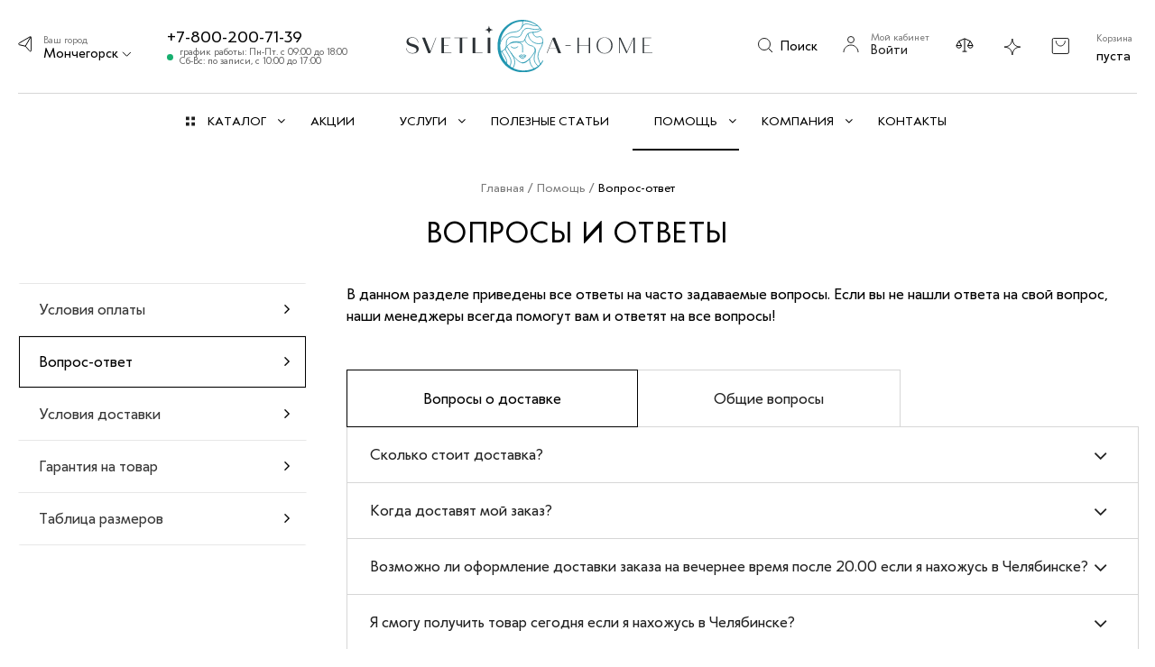

--- FILE ---
content_type: text/html; charset=UTF-8
request_url: https://monchegorsk.svetlica-home.ru/help/faq/
body_size: 33384
content:
<!DOCTYPE html>
<html xmlns="http://www.w3.org/1999/xhtml" xml:lang="ru" lang="ru" >
<head>
	<title>Часто задаваемые вопросы в Мончегорске</title>
	<meta name="cmsmagazine" content="0dc3110c99410712eb4cd0bc65bb8a56" />
	<meta name="viewport" content="initial-scale=1.0, width=device-width" />
	<meta name="HandheldFriendly" content="true" />
	<meta name="yes" content="yes" />
	<meta name="apple-mobile-web-app-status-bar-style" content="black" />
	<meta name="SKYPE_TOOLBAR" content="SKYPE_TOOLBAR_PARSER_COMPATIBLE" />
			<meta http-equiv="Content-Type" content="text/html; charset=UTF-8" />
<meta name="keywords" content="вопрос ответ, частые вопросы Мончегорск" />
<meta name="description" content="Ознакомитесь с часто задаваемыми вопросами и ответами на них! ✫ Всегда рады помочь вам! ✫ Телефон для справки в Мончегорске: ☎ 8 (800) 200-71-39" />
<link href="https://fonts.googleapis.com/css?family=Open+Sans:300italic,400italic,600italic,700italic,800italic,400,300,500,600,700,800&subset=latin,cyrillic-ext"  rel="stylesheet" />
<link href="/bitrix/templates/aspro_next/css/owl.carousel.min.css?16472087563351"  data-template-style="true"  rel="stylesheet" />
<link href="/bitrix/templates/aspro_next/vendor/css/bootstrap.css?1647208756114216"  data-template-style="true"  rel="stylesheet" />
<link href="/bitrix/templates/aspro_next/css/jquery.fancybox.css?16472087564353"  data-template-style="true"  rel="stylesheet" />
<link href="/bitrix/templates/aspro_next/css/styles.css?1647208756101907"  data-template-style="true"  rel="stylesheet" />
<link href="/bitrix/templates/aspro_next/css/animation/animation_ext.css?16472087564934"  data-template-style="true"  rel="stylesheet" />
<link href="/bitrix/templates/aspro_next/vendor/css/footable.standalone.min.css?164720875619590"  data-template-style="true"  rel="stylesheet" />
<link href="/bitrix/templates/aspro_next/ajax/ajax.css?1647208755326"  data-template-style="true"  rel="stylesheet" />
<link href="/bitrix/templates/aspro_next/components/bitrix/news.list/front_akc/style.css?1647208755828"  data-template-style="true"  rel="stylesheet" />
<link href="/bitrix/templates/aspro_next/styles.css?174166718912149"  data-template-style="true"  rel="stylesheet" />
<link href="/bitrix/templates/aspro_next/template_styles.css?1741667189625684"  data-template-style="true"  rel="stylesheet" />
<link href="/bitrix/templates/aspro_next/css/media.css?1660235128132974"  data-template-style="true"  rel="stylesheet" />
<link href="/bitrix/templates/aspro_next/vendor/fonts/font-awesome/css/font-awesome.min.css?164720875631000"  data-template-style="true"  rel="stylesheet" />
<link href="/bitrix/templates/aspro_next/css/print.css?164720875619036"  data-template-style="true"  rel="stylesheet" />
<link href="/bitrix/templates/aspro_next/vendor/fonts/klein/style.css?16472087561222"  data-template-style="true"  rel="stylesheet" />
<link href="/bitrix/templates/aspro_next/themes/custom_s1/theme.css?164727314645315"  data-template-style="true"  rel="stylesheet" />
<link href="/bitrix/templates/aspro_next/bg_color/light/bgcolors.css?164720875562"  data-template-style="true"  rel="stylesheet" />
<link href="/bitrix/templates/aspro_next/css/width-3.css?16472087562137"  data-template-style="true"  rel="stylesheet" />
<link href="/bitrix/templates/aspro_next/css/font-1.css?16472087564297"  data-template-style="true"  rel="stylesheet" />
<link href="/bitrix/templates/aspro_next/css/custom.css?164720875651742"  data-template-style="true"  rel="stylesheet" />
<script>if(!window.BX)window.BX={};if(!window.BX.message)window.BX.message=function(mess){if(typeof mess==='object'){for(let i in mess) {BX.message[i]=mess[i];} return true;}};</script>
<script>(window.BX||top.BX).message({'pull_server_enabled':'N','pull_config_timestamp':'0','pull_guest_mode':'N','pull_guest_user_id':'0'});(window.BX||top.BX).message({'PULL_OLD_REVISION':'Для продолжения корректной работы с сайтом необходимо перезагрузить страницу.'});</script>
<script>(window.BX||top.BX).message({'JS_CORE_LOADING':'Загрузка...','JS_CORE_NO_DATA':'- Нет данных -','JS_CORE_WINDOW_CLOSE':'Закрыть','JS_CORE_WINDOW_EXPAND':'Развернуть','JS_CORE_WINDOW_NARROW':'Свернуть в окно','JS_CORE_WINDOW_SAVE':'Сохранить','JS_CORE_WINDOW_CANCEL':'Отменить','JS_CORE_WINDOW_CONTINUE':'Продолжить','JS_CORE_H':'ч','JS_CORE_M':'м','JS_CORE_S':'с','JSADM_AI_HIDE_EXTRA':'Скрыть лишние','JSADM_AI_ALL_NOTIF':'Показать все','JSADM_AUTH_REQ':'Требуется авторизация!','JS_CORE_WINDOW_AUTH':'Войти','JS_CORE_IMAGE_FULL':'Полный размер'});</script>

<script src="/bitrix/js/main/core/core.js?1707759283486439"></script>

<script>BX.setJSList(['/bitrix/js/main/core/core_ajax.js','/bitrix/js/main/core/core_promise.js','/bitrix/js/main/polyfill/promise/js/promise.js','/bitrix/js/main/loadext/loadext.js','/bitrix/js/main/loadext/extension.js','/bitrix/js/main/polyfill/promise/js/promise.js','/bitrix/js/main/polyfill/find/js/find.js','/bitrix/js/main/polyfill/includes/js/includes.js','/bitrix/js/main/polyfill/matches/js/matches.js','/bitrix/js/ui/polyfill/closest/js/closest.js','/bitrix/js/main/polyfill/fill/main.polyfill.fill.js','/bitrix/js/main/polyfill/find/js/find.js','/bitrix/js/main/polyfill/matches/js/matches.js','/bitrix/js/main/polyfill/core/dist/polyfill.bundle.js','/bitrix/js/main/core/core.js','/bitrix/js/main/polyfill/intersectionobserver/js/intersectionobserver.js','/bitrix/js/main/lazyload/dist/lazyload.bundle.js','/bitrix/js/main/polyfill/core/dist/polyfill.bundle.js','/bitrix/js/main/parambag/dist/parambag.bundle.js']);
</script>
<script>(window.BX||top.BX).message({'LANGUAGE_ID':'ru','FORMAT_DATE':'DD.MM.YYYY','FORMAT_DATETIME':'DD.MM.YYYY HH:MI:SS','COOKIE_PREFIX':'BITRIX_SM','SERVER_TZ_OFFSET':'18000','UTF_MODE':'Y','SITE_ID':'s1','SITE_DIR':'/','USER_ID':'','SERVER_TIME':'1769694846','USER_TZ_OFFSET':'0','USER_TZ_AUTO':'Y','bitrix_sessid':'f1ee9a812b47f1b8381079feda481b3f'});</script>


<script src="/bitrix/js/pull/protobuf/protobuf.js?1678815484274055"></script>
<script src="/bitrix/js/pull/protobuf/model.js?167881548470928"></script>
<script src="/bitrix/js/main/core/core_promise.js?16784706945220"></script>
<script src="/bitrix/js/rest/client/rest.client.js?167882436717414"></script>
<script src="/bitrix/js/pull/client/pull.client.js?167976477681012"></script>
<script src="/bitrix/js/main/core/core_ls.js?164720877110430"></script>
<script src="/bitrix/js/main/jquery/jquery-1.12.4.min.js?167898594397163"></script>
<script src="/bitrix/js/main/ajax.js?164720877135509"></script>
<script src="/bitrix/js/currency/currency-core/dist/currency-core.bundle.js?16789853997014"></script>
<script src="/bitrix/js/currency/core_currency.js?16788154621141"></script>
<script>BX.setJSList(['/bitrix/templates/aspro_next/components/bitrix/news.list/items-list/script.js','/bitrix/templates/aspro_next/js/owl.carousel.min.js','/bitrix/templates/aspro_next/js/jquery.actual.min.js','/bitrix/templates/aspro_next/vendor/js/jquery.bxslider.js','/bitrix/templates/aspro_next/js/jqModal.js','/bitrix/templates/aspro_next/vendor/js/bootstrap.js','/bitrix/templates/aspro_next/vendor/js/jquery.appear.js','/bitrix/templates/aspro_next/js/browser.js','/bitrix/templates/aspro_next/js/jquery.fancybox.js','/bitrix/templates/aspro_next/js/jquery.flexslider.js','/bitrix/templates/aspro_next/vendor/js/moment.min.js','/bitrix/templates/aspro_next/vendor/js/footable.js','/bitrix/templates/aspro_next/js/jquery.validate.min.js','/bitrix/templates/aspro_next/js/jquery.inputmask.bundle.min.js','/bitrix/templates/aspro_next/js/jquery.easing.1.3.js','/bitrix/templates/aspro_next/js/equalize.min.js','/bitrix/templates/aspro_next/js/jquery.alphanumeric.js','/bitrix/templates/aspro_next/js/jquery.cookie.js','/bitrix/templates/aspro_next/js/jquery.plugin.min.js','/bitrix/templates/aspro_next/js/jquery.countdown.min.js','/bitrix/templates/aspro_next/js/jquery.countdown-ru.js','/bitrix/templates/aspro_next/js/jquery.ikSelect.js','/bitrix/templates/aspro_next/js/jquery.mobile.custom.touch.min.js','/bitrix/templates/aspro_next/js/jquery.dotdotdot.js','/bitrix/templates/aspro_next/js/rating_likes.js','/bitrix/templates/aspro_next/js/video_banner.js','/bitrix/templates/aspro_next/js/main.js','/bitrix/templates/aspro_next/components/bitrix/news.list/front_akc/script.js','/bitrix/components/bitrix/search.title/script.js','/bitrix/templates/aspro_next/components/bitrix/search.title/fixed/script.js','/bitrix/templates/aspro_next/js/custom.js','/bitrix/templates/aspro_next/js/jquery-ui.min.js','/bitrix/templates/aspro_next/components/aspro/regionality.list.next/popup_regions_small/script.js']);</script>
<script>
					(function () {
						"use strict";

						var counter = function ()
						{
							var cookie = (function (name) {
								var parts = ("; " + document.cookie).split("; " + name + "=");
								if (parts.length == 2) {
									try {return JSON.parse(decodeURIComponent(parts.pop().split(";").shift()));}
									catch (e) {}
								}
							})("BITRIX_CONVERSION_CONTEXT_s1");

							if (cookie && cookie.EXPIRE >= BX.message("SERVER_TIME"))
								return;

							var request = new XMLHttpRequest();
							request.open("POST", "/bitrix/tools/conversion/ajax_counter.php", true);
							request.setRequestHeader("Content-type", "application/x-www-form-urlencoded");
							request.send(
								"SITE_ID="+encodeURIComponent("s1")+
								"&sessid="+encodeURIComponent(BX.bitrix_sessid())+
								"&HTTP_REFERER="+encodeURIComponent(document.referrer)
							);
						};

						if (window.frameRequestStart === true)
							BX.addCustomEvent("onFrameDataReceived", counter);
						else
							BX.ready(counter);
					})();
				</script>
<script>BX.message({'PHONE':'Телефон','FAST_VIEW':'Быстрый просмотр','TABLES_SIZE_TITLE':'Подбор размера','SOCIAL':'Социальные сети','DESCRIPTION':'Описание магазина','ITEMS':'Товары','LOGO':'Логотип','REGISTER_INCLUDE_AREA':'Текст о регистрации','AUTH_INCLUDE_AREA':'Текст об авторизации','FRONT_IMG':'Изображение компании','EMPTY_CART':'пуста','CATALOG_VIEW_MORE':'... Показать все','CATALOG_VIEW_LESS':'... Свернуть','JS_REQUIRED':'Заполните это поле','JS_FORMAT':'Неверный формат','JS_FILE_EXT':'Недопустимое расширение файла','JS_PASSWORD_COPY':'Пароли не совпадают','JS_PASSWORD_LENGTH':'Минимум 6 символов','JS_ERROR':'Неверно заполнено поле','JS_FILE_SIZE':'Максимальный размер 5мб','JS_FILE_BUTTON_NAME':'Выберите файл','JS_FILE_DEFAULT':'Файл не найден','JS_DATE':'Некорректная дата','JS_DATETIME':'Некорректная дата/время','JS_REQUIRED_LICENSES':'Согласитесь с условиями','LICENSE_PROP':'Согласие на обработку персональных данных','LOGIN_LEN':'Введите минимум {0} символа','FANCY_CLOSE':'Закрыть','FANCY_NEXT':'Следующий','FANCY_PREV':'Предыдущий','TOP_AUTH_REGISTER':'Регистрация','CALLBACK':'Заказать звонок','S_CALLBACK':'Заказать звонок','UNTIL_AKC':'До конца акции','TITLE_QUANTITY_BLOCK':'Остаток','TITLE_QUANTITY':'шт.','TOTAL_SUMM_ITEM':'Общая стоимость ','SUBSCRIBE_SUCCESS':'Вы успешно подписались','RECAPTCHA_TEXT':'Подтвердите, что вы не робот','JS_RECAPTCHA_ERROR':'Пройдите проверку','COUNTDOWN_SEC':'сек.','COUNTDOWN_MIN':'мин.','COUNTDOWN_HOUR':'час.','COUNTDOWN_DAY0':'дней','COUNTDOWN_DAY1':'день','COUNTDOWN_DAY2':'дня','COUNTDOWN_WEAK0':'Недель','COUNTDOWN_WEAK1':'Неделя','COUNTDOWN_WEAK2':'Недели','COUNTDOWN_MONTH0':'Месяцев','COUNTDOWN_MONTH1':'Месяц','COUNTDOWN_MONTH2':'Месяца','COUNTDOWN_YEAR0':'Лет','COUNTDOWN_YEAR1':'Год','COUNTDOWN_YEAR2':'Года','CATALOG_PARTIAL_BASKET_PROPERTIES_ERROR':'Заполнены не все свойства у добавляемого товара','CATALOG_EMPTY_BASKET_PROPERTIES_ERROR':'Выберите свойства товара, добавляемые в корзину в параметрах компонента','CATALOG_ELEMENT_NOT_FOUND':'Элемент не найден','ERROR_ADD2BASKET':'Ошибка добавления товара в корзину','CATALOG_SUCCESSFUL_ADD_TO_BASKET':'Успешное добавление товара в корзину','ERROR_BASKET_TITLE':'Ошибка корзины','ERROR_BASKET_PROP_TITLE':'Выберите свойства, добавляемые в корзину','ERROR_BASKET_BUTTON':'Выбрать','BASKET_TOP':'Корзина в шапке','ERROR_ADD_DELAY_ITEM':'Ошибка отложенной корзины','VIEWED_TITLE':'Ранее вы смотрели','VIEWED_BEFORE':'Ранее вы смотрели','BEST_TITLE':'Лучшие предложения','CT_BST_SEARCH_BUTTON':'Поиск','CT_BST_SEARCH2_BUTTON':'Найти','BASKET_PRINT_BUTTON':'Распечатать','BASKET_CLEAR_ALL_BUTTON':'Очистить','BASKET_QUICK_ORDER_BUTTON':'Заказать в 1 клик','BASKET_CONTINUE_BUTTON':'Продолжить покупки','BASKET_ORDER_BUTTON':'Оформить заказ','SHARE_BUTTON':'Поделиться','BASKET_CHANGE_TITLE':'Ваш заказ','BASKET_CHANGE_LINK':'Изменить','MORE_INFO_SKU':'Подробнее','FROM':'от','TITLE_BLOCK_VIEWED_NAME':'Ранее вы смотрели','T_BASKET':'Корзина','FILTER_EXPAND_VALUES':'Показать все','FILTER_HIDE_VALUES':'Свернуть','FULL_ORDER':'Полный заказ','CUSTOM_COLOR_CHOOSE':'Выбрать','CUSTOM_COLOR_CANCEL':'Отмена','S_MOBILE_MENU':'Меню','NEXT_T_MENU_BACK':'Назад','NEXT_T_MENU_CALLBACK':'Обратная связь','NEXT_T_MENU_CONTACTS_TITLE':'Будьте на связи','SEARCH_TITLE':'Поиск','SOCIAL_TITLE':'Оставайтесь на связи','HEADER_SCHEDULE':'Время работы','SEO_TEXT':'SEO описание','COMPANY_IMG':'Картинка компании','COMPANY_TEXT':'Описание компании','CONFIG_SAVE_SUCCESS':'Настройки сохранены','CONFIG_SAVE_FAIL':'Ошибка сохранения настроек','ITEM_ECONOMY':'Экономия','ITEM_ARTICLE':'Артикул: ','JS_FORMAT_ORDER':'имеет неверный формат','JS_BASKET_COUNT_TITLE':'В корзине товаров на SUMM','POPUP_VIDEO':'Видео','POPUP_GIFT_TEXT':'Нашли что-то особенное? Намекните другу о подарке!'})</script>
<link rel="shortcut icon" href="/favicon.ico?1647273143" type="image/x-icon" />
<link rel="apple-touch-icon" sizes="180x180" href="/upload/CNext/64e/64ed39432d0235fcad5d0ec58c0e1648.png" />
<meta property="og:title" content="Часто задаваемые вопросы в Мончегорске" />
<meta property="og:type" content="website" />
<meta property="og:image" content="https://monchegorsk.svetlica-home.ru/upload/CNext/6ec/6ec593b1f6a0a701e00bbf87fd95187e.svg" />
<link rel="image_src" href="https://monchegorsk.svetlica-home.ru/upload/CNext/6ec/6ec593b1f6a0a701e00bbf87fd95187e.svg"  />
<meta property="og:url" content="https://monchegorsk.svetlica-home.ru/help/faq/" />
<meta property="og:description" content="Ознакомитесь с часто задаваемыми вопросами и ответами на них! ✫ Всегда рады помочь вам! ✫ Телефон для справки в Мончегорске: ☎ 8 (800) 200-71-39" />



<script  src="/bitrix/cache/js/s1/aspro_next/template_77b6e28e6eef2c510df0a701344ba9a2/template_77b6e28e6eef2c510df0a701344ba9a2_v1.js?17692812231029289"></script>
<script  src="/bitrix/cache/js/s1/aspro_next/page_aa6c2df015831100223ec967c4d6a588/page_aa6c2df015831100223ec967c4d6a588_v1.js?17692828711231"></script>
<script  src="/bitrix/cache/js/s1/aspro_next/default_ae238a78e4d1fcead10e1c8552a91b9d/default_ae238a78e4d1fcead10e1c8552a91b9d_v1.js?176928122333683"></script>
<script>var _ba = _ba || []; _ba.push(["aid", "38f48db8a399d029730495b9e33d141b"]); _ba.push(["host", "monchegorsk.svetlica-home.ru"]); (function() {var ba = document.createElement("script"); ba.type = "text/javascript"; ba.async = true;ba.src = (document.location.protocol == "https:" ? "https://" : "http://") + "bitrix.info/ba.js";var s = document.getElementsByTagName("script")[0];s.parentNode.insertBefore(ba, s);})();</script>


				
</head>
<body class="site_s1 fill_bg_n " id="main">

	
<div style="display:none;" itemscope itemtype="http://schema.org/Organization">
	<a href="https://monchegorsk.svetlica-home.ru" itemprop="url"></a>
	<div itemprop="address" itemscope itemtype="http://schema.org/PostalAddress">
		<meta itemprop="streetAddress" content="ул. Металлургов, 32">
		<meta itemprop="postalCode" content="184511">
		<meta itemprop="addressRegion" content="Мурманская область">
		<meta itemprop="addressLocality" content="Мончегорск">
	</div>
	<meta itemprop="telephone" content="+7-800-200-71-39">
	<meta itemprop="email" content="svetlica-home@yandex.ru">
	<meta itemprop="name" content="Светлица">
</div>
<div id="panel"></div>
	
	





				<!--'start_frame_cache_basketitems-component-block'-->												<div id="ajax_basket"></div>
					<!--'end_frame_cache_basketitems-component-block'-->				<script>
				BX.message({'MIN_ORDER_PRICE_TEXT':'<b>Минимальная сумма заказа #PRICE#<\/b><br/>Пожалуйста, добавьте еще товаров в корзину','LICENSES_TEXT':'Я согласен на <a href=\"/include/licenses_detail.php\" rel=\"nofollow\" title=\"Обработку персональных данных\" target=\"_blank\">обработку персональных данных<\/a>'});

		var arNextOptions = ({
			"SITE_DIR" : "/",
			"SITE_ID" : "s1",
			"SITE_ADDRESS" : "svetlica-home.ru",
			"FORM" : ({
				"ASK_FORM_ID" : "ASK",
				"SERVICES_FORM_ID" : "SERVICES",
				"FEEDBACK_FORM_ID" : "FEEDBACK",
				"CALLBACK_FORM_ID" : "CALLBACK",
				"RESUME_FORM_ID" : "RESUME",
				"TOORDER_FORM_ID" : "TOORDER"
			}),
			"PAGES" : ({
				"FRONT_PAGE" : "",
				"BASKET_PAGE" : "",
				"ORDER_PAGE" : "",
				"PERSONAL_PAGE" : "",
				"CATALOG_PAGE" : "",
				"CATALOG_PAGE_URL" : "/catalog/",
				"BASKET_PAGE_URL" : "/basket/",
			}),
			"PRICES" : ({
				"MIN_PRICE" : "",
			}),
			"THEME" : ({
				'THEME_SWITCHER' : 'N',
				'BASE_COLOR' : 'CUSTOM',
				'BASE_COLOR_CUSTOM' : '000',
				'TOP_MENU' : '',
				'TOP_MENU_FIXED' : 'Y',
				'COLORED_LOGO' : 'N',
				'SIDE_MENU' : 'LEFT',
				'SCROLLTOTOP_TYPE' : 'ROUND_COLOR',
				'SCROLLTOTOP_POSITION' : 'CONTENT',
				'CAPTCHA_FORM_TYPE' : '',
				'PHONE_MASK' : '+7 (999) 999-99-99',
				'VALIDATE_PHONE_MASK' : '^[+][0-9] [(][0-9]{3}[)] [0-9]{3}[-][0-9]{2}[-][0-9]{2}$',
				'DATE_MASK' : 'd.m.y',
				'DATE_PLACEHOLDER' : 'дд.мм.гггг',
				'VALIDATE_DATE_MASK' : '^[0-9]{1,2}\.[0-9]{1,2}\.[0-9]{4}$',
				'DATETIME_MASK' : 'd.m.y h:s',
				'DATETIME_PLACEHOLDER' : 'дд.мм.гггг чч:мм',
				'VALIDATE_DATETIME_MASK' : '^[0-9]{1,2}\.[0-9]{1,2}\.[0-9]{4} [0-9]{1,2}\:[0-9]{1,2}$',
				'VALIDATE_FILE_EXT' : 'png|jpg|jpeg|gif|doc|docx|xls|xlsx|txt|pdf|odt|rtf',
				'BANNER_WIDTH' : '',
				'BIGBANNER_ANIMATIONTYPE' : 'SLIDE_HORIZONTAL',
				'BIGBANNER_SLIDESSHOWSPEED' : '5000',
				'BIGBANNER_ANIMATIONSPEED' : '600',
				'PARTNERSBANNER_SLIDESSHOWSPEED' : '5000',
				'PARTNERSBANNER_ANIMATIONSPEED' : '600',
				'ORDER_BASKET_VIEW' : 'NORMAL',
				'SHOW_BASKET_ONADDTOCART' : 'Y',
				'SHOW_BASKET_PRINT' : 'N',
				"SHOW_ONECLICKBUY_ON_BASKET_PAGE" : 'Y',
				'SHOW_LICENCE' : 'Y',
				'LICENCE_CHECKED' : 'Y',
				'SHOW_TOTAL_SUMM' : 'N',
				'SHOW_TOTAL_SUMM_TYPE' : 'CHANGE',
				'CHANGE_TITLE_ITEM' : 'N',
				'DISCOUNT_PRICE' : '',
				'STORES' : '',
				'STORES_SOURCE' : 'IBLOCK',
				'TYPE_SKU' : 'TYPE_1',
				'MENU_POSITION' : 'LINE',
				'MENU_TYPE_VIEW' : 'HOVER',
				'DETAIL_PICTURE_MODE' : 'POPUP',
				'PAGE_WIDTH' : '3',
				'PAGE_CONTACTS' : '1',
				'HEADER_TYPE' : 'custom',
				'REGIONALITY_SEARCH_ROW' : 'N',
				'HEADER_TOP_LINE' : '',
				'HEADER_FIXED' : 'custom',
				'HEADER_MOBILE' : 'custom',
				'HEADER_MOBILE_MENU' : '1',
				'HEADER_MOBILE_MENU_SHOW_TYPE' : '',
				'TYPE_SEARCH' : 'fixed',
				'PAGE_TITLE' : '1',
				'INDEX_TYPE' : 'index2',
				'FOOTER_TYPE' : 'custom',
				'PRINT_BUTTON' : 'N',
				'EXPRESSION_FOR_PRINT_PAGE' : 'Версия для печати',
				'EXPRESSION_FOR_FAST_VIEW' : '',
				'FILTER_VIEW' : 'COMPACT',
				'YA_GOALS' : 'N',
				'YA_COUNTER_ID' : '',
				'USE_FORMS_GOALS' : 'COMMON',
				'USE_SALE_GOALS' : '',
				'USE_DEBUG_GOALS' : 'N',
				'SHOW_HEADER_GOODS' : 'N',
				'INSTAGRAMM_INDEX' : 'Y',
			}),
			"PRESETS": [{'ID':'968','TITLE':'Тип 1','DESCRIPTION':'','IMG':'/bitrix/images/aspro.next/themes/preset968_1544181424.png','OPTIONS':{'THEME_SWITCHER':'Y','BASE_COLOR':'9','BASE_COLOR_CUSTOM':'1976d2','SHOW_BG_BLOCK':'N','COLORED_LOGO':'Y','PAGE_WIDTH':'3','FONT_STYLE':'2','MENU_COLOR':'COLORED','LEFT_BLOCK':'1','SIDE_MENU':'LEFT','H1_STYLE':'2','TYPE_SEARCH':'fixed','PAGE_TITLE':'1','HOVER_TYPE_IMG':'shine','SHOW_LICENCE':'Y','MAX_DEPTH_MENU':'3','HIDE_SITE_NAME_TITLE':'Y','SHOW_CALLBACK':'Y','PRINT_BUTTON':'N','USE_GOOGLE_RECAPTCHA':'N','GOOGLE_RECAPTCHA_SHOW_LOGO':'Y','HIDDEN_CAPTCHA':'Y','INSTAGRAMM_WIDE_BLOCK':'N','BIGBANNER_HIDEONNARROW':'N','INDEX_TYPE':{'VALUE':'index1','SUB_PARAMS':{'TIZERS':'Y','CATALOG_SECTIONS':'Y','CATALOG_TAB':'Y','MIDDLE_ADV':'Y','SALE':'Y','BLOG':'Y','BOTTOM_BANNERS':'Y','COMPANY_TEXT':'Y','BRANDS':'Y','INSTAGRAMM':'Y'}},'FRONT_PAGE_BRANDS':'brands_slider','FRONT_PAGE_SECTIONS':'front_sections_only','TOP_MENU_FIXED':'Y','HEADER_TYPE':'1','USE_REGIONALITY':'Y','FILTER_VIEW':'COMPACT','SEARCH_VIEW_TYPE':'with_filter','USE_FAST_VIEW_PAGE_DETAIL':'fast_view_1','SHOW_TOTAL_SUMM':'Y','CHANGE_TITLE_ITEM':'N','VIEW_TYPE_HIGHLOAD_PROP':'N','SHOW_HEADER_GOODS':'Y','SEARCH_HIDE_NOT_AVAILABLE':'N','LEFT_BLOCK_CATALOG_ICONS':'N','SHOW_CATALOG_SECTIONS_ICONS':'Y','LEFT_BLOCK_CATALOG_DETAIL':'Y','CATALOG_COMPARE':'Y','CATALOG_PAGE_DETAIL':'element_1','SHOW_BREADCRUMBS_CATALOG_SUBSECTIONS':'Y','SHOW_BREADCRUMBS_CATALOG_CHAIN':'H1','TYPE_SKU':'TYPE_1','DETAIL_PICTURE_MODE':'POPUP','MENU_POSITION':'LINE','MENU_TYPE_VIEW':'HOVER','VIEWED_TYPE':'LOCAL','VIEWED_TEMPLATE':'HORIZONTAL','USE_WORD_EXPRESSION':'Y','ORDER_BASKET_VIEW':'FLY','ORDER_BASKET_COLOR':'DARK','SHOW_BASKET_ONADDTOCART':'Y','SHOW_BASKET_PRINT':'Y','SHOW_BASKET_ON_PAGES':'N','USE_PRODUCT_QUANTITY_LIST':'Y','USE_PRODUCT_QUANTITY_DETAIL':'Y','ONE_CLICK_BUY_CAPTCHA':'N','SHOW_ONECLICKBUY_ON_BASKET_PAGE':'Y','ONECLICKBUY_SHOW_DELIVERY_NOTE':'N','PAGE_CONTACTS':'3','CONTACTS_USE_FEEDBACK':'Y','CONTACTS_USE_MAP':'Y','BLOG_PAGE':'list_elements_2','PROJECTS_PAGE':'list_elements_2','NEWS_PAGE':'list_elements_3','STAFF_PAGE':'list_elements_1','PARTNERS_PAGE':'list_elements_3','PARTNERS_PAGE_DETAIL':'element_4','VACANCY_PAGE':'list_elements_1','LICENSES_PAGE':'list_elements_2','FOOTER_TYPE':'4','ADV_TOP_HEADER':'N','ADV_TOP_UNDERHEADER':'N','ADV_SIDE':'Y','ADV_CONTENT_TOP':'N','ADV_CONTENT_BOTTOM':'N','ADV_FOOTER':'N','HEADER_MOBILE_FIXED':'Y','HEADER_MOBILE':'1','HEADER_MOBILE_MENU':'1','HEADER_MOBILE_MENU_OPEN':'1','PERSONAL_ONEFIO':'Y','LOGIN_EQUAL_EMAIL':'Y','YA_GOALS':'N','YANDEX_ECOMERCE':'N','GOOGLE_ECOMERCE':'N'}},{'ID':'221','TITLE':'Тип 2','DESCRIPTION':'','IMG':'/bitrix/images/aspro.next/themes/preset221_1544181431.png','OPTIONS':{'THEME_SWITCHER':'Y','BASE_COLOR':'11','BASE_COLOR_CUSTOM':'107bb1','SHOW_BG_BLOCK':'N','COLORED_LOGO':'Y','PAGE_WIDTH':'2','FONT_STYLE':'8','MENU_COLOR':'LIGHT','LEFT_BLOCK':'2','SIDE_MENU':'LEFT','H1_STYLE':'2','TYPE_SEARCH':'fixed','PAGE_TITLE':'1','HOVER_TYPE_IMG':'shine','SHOW_LICENCE':'Y','MAX_DEPTH_MENU':'4','HIDE_SITE_NAME_TITLE':'Y','SHOW_CALLBACK':'Y','PRINT_BUTTON':'N','USE_GOOGLE_RECAPTCHA':'N','GOOGLE_RECAPTCHA_SHOW_LOGO':'Y','HIDDEN_CAPTCHA':'Y','INSTAGRAMM_WIDE_BLOCK':'N','BIGBANNER_HIDEONNARROW':'N','INDEX_TYPE':{'VALUE':'index3','SUB_PARAMS':{'TOP_ADV_BOTTOM_BANNER':'Y','FLOAT_BANNER':'Y','CATALOG_SECTIONS':'Y','CATALOG_TAB':'Y','TIZERS':'Y','SALE':'Y','BOTTOM_BANNERS':'Y','COMPANY_TEXT':'Y','BRANDS':'Y','INSTAGRAMM':'N'}},'FRONT_PAGE_BRANDS':'brands_slider','FRONT_PAGE_SECTIONS':'front_sections_with_childs','TOP_MENU_FIXED':'Y','HEADER_TYPE':'2','USE_REGIONALITY':'Y','FILTER_VIEW':'VERTICAL','SEARCH_VIEW_TYPE':'with_filter','USE_FAST_VIEW_PAGE_DETAIL':'fast_view_1','SHOW_TOTAL_SUMM':'Y','CHANGE_TITLE_ITEM':'N','VIEW_TYPE_HIGHLOAD_PROP':'N','SHOW_HEADER_GOODS':'Y','SEARCH_HIDE_NOT_AVAILABLE':'N','LEFT_BLOCK_CATALOG_ICONS':'N','SHOW_CATALOG_SECTIONS_ICONS':'Y','LEFT_BLOCK_CATALOG_DETAIL':'Y','CATALOG_COMPARE':'Y','CATALOG_PAGE_DETAIL':'element_3','SHOW_BREADCRUMBS_CATALOG_SUBSECTIONS':'Y','SHOW_BREADCRUMBS_CATALOG_CHAIN':'H1','TYPE_SKU':'TYPE_1','DETAIL_PICTURE_MODE':'POPUP','MENU_POSITION':'LINE','MENU_TYPE_VIEW':'HOVER','VIEWED_TYPE':'LOCAL','VIEWED_TEMPLATE':'HORIZONTAL','USE_WORD_EXPRESSION':'Y','ORDER_BASKET_VIEW':'NORMAL','ORDER_BASKET_COLOR':'DARK','SHOW_BASKET_ONADDTOCART':'Y','SHOW_BASKET_PRINT':'Y','SHOW_BASKET_ON_PAGES':'N','USE_PRODUCT_QUANTITY_LIST':'Y','USE_PRODUCT_QUANTITY_DETAIL':'Y','ONE_CLICK_BUY_CAPTCHA':'N','SHOW_ONECLICKBUY_ON_BASKET_PAGE':'Y','ONECLICKBUY_SHOW_DELIVERY_NOTE':'N','PAGE_CONTACTS':'3','CONTACTS_USE_FEEDBACK':'Y','CONTACTS_USE_MAP':'Y','BLOG_PAGE':'list_elements_2','PROJECTS_PAGE':'list_elements_2','NEWS_PAGE':'list_elements_3','STAFF_PAGE':'list_elements_1','PARTNERS_PAGE':'list_elements_3','PARTNERS_PAGE_DETAIL':'element_4','VACANCY_PAGE':'list_elements_1','LICENSES_PAGE':'list_elements_2','FOOTER_TYPE':'1','ADV_TOP_HEADER':'N','ADV_TOP_UNDERHEADER':'N','ADV_SIDE':'Y','ADV_CONTENT_TOP':'N','ADV_CONTENT_BOTTOM':'N','ADV_FOOTER':'N','HEADER_MOBILE_FIXED':'Y','HEADER_MOBILE':'1','HEADER_MOBILE_MENU':'1','HEADER_MOBILE_MENU_OPEN':'1','PERSONAL_ONEFIO':'Y','LOGIN_EQUAL_EMAIL':'Y','YA_GOALS':'N','YANDEX_ECOMERCE':'N','GOOGLE_ECOMERCE':'N'}},{'ID':'215','TITLE':'Тип 3','DESCRIPTION':'','IMG':'/bitrix/images/aspro.next/themes/preset215_1544181438.png','OPTIONS':{'THEME_SWITCHER':'Y','BASE_COLOR':'16','BASE_COLOR_CUSTOM':'188b30','SHOW_BG_BLOCK':'N','COLORED_LOGO':'Y','PAGE_WIDTH':'3','FONT_STYLE':'8','MENU_COLOR':'LIGHT','LEFT_BLOCK':'3','SIDE_MENU':'LEFT','H1_STYLE':'2','TYPE_SEARCH':'fixed','PAGE_TITLE':'1','HOVER_TYPE_IMG':'shine','SHOW_LICENCE':'Y','MAX_DEPTH_MENU':'4','HIDE_SITE_NAME_TITLE':'Y','SHOW_CALLBACK':'Y','PRINT_BUTTON':'N','USE_GOOGLE_RECAPTCHA':'N','GOOGLE_RECAPTCHA_SHOW_LOGO':'Y','HIDDEN_CAPTCHA':'Y','INSTAGRAMM_WIDE_BLOCK':'N','BIGBANNER_HIDEONNARROW':'N','INDEX_TYPE':{'VALUE':'index2','SUB_PARAMS':[]},'FRONT_PAGE_BRANDS':'brands_list','FRONT_PAGE_SECTIONS':'front_sections_with_childs','TOP_MENU_FIXED':'Y','HEADER_TYPE':'2','USE_REGIONALITY':'Y','FILTER_VIEW':'VERTICAL','SEARCH_VIEW_TYPE':'with_filter','USE_FAST_VIEW_PAGE_DETAIL':'fast_view_1','SHOW_TOTAL_SUMM':'Y','CHANGE_TITLE_ITEM':'N','VIEW_TYPE_HIGHLOAD_PROP':'N','SHOW_HEADER_GOODS':'Y','SEARCH_HIDE_NOT_AVAILABLE':'N','LEFT_BLOCK_CATALOG_ICONS':'N','SHOW_CATALOG_SECTIONS_ICONS':'Y','LEFT_BLOCK_CATALOG_DETAIL':'Y','CATALOG_COMPARE':'Y','CATALOG_PAGE_DETAIL':'element_4','SHOW_BREADCRUMBS_CATALOG_SUBSECTIONS':'Y','SHOW_BREADCRUMBS_CATALOG_CHAIN':'H1','TYPE_SKU':'TYPE_1','DETAIL_PICTURE_MODE':'POPUP','MENU_POSITION':'LINE','MENU_TYPE_VIEW':'HOVER','VIEWED_TYPE':'LOCAL','VIEWED_TEMPLATE':'HORIZONTAL','USE_WORD_EXPRESSION':'Y','ORDER_BASKET_VIEW':'NORMAL','ORDER_BASKET_COLOR':'DARK','SHOW_BASKET_ONADDTOCART':'Y','SHOW_BASKET_PRINT':'Y','SHOW_BASKET_ON_PAGES':'N','USE_PRODUCT_QUANTITY_LIST':'Y','USE_PRODUCT_QUANTITY_DETAIL':'Y','ONE_CLICK_BUY_CAPTCHA':'N','SHOW_ONECLICKBUY_ON_BASKET_PAGE':'Y','ONECLICKBUY_SHOW_DELIVERY_NOTE':'N','PAGE_CONTACTS':'3','CONTACTS_USE_FEEDBACK':'Y','CONTACTS_USE_MAP':'Y','BLOG_PAGE':'list_elements_2','PROJECTS_PAGE':'list_elements_2','NEWS_PAGE':'list_elements_3','STAFF_PAGE':'list_elements_1','PARTNERS_PAGE':'list_elements_3','PARTNERS_PAGE_DETAIL':'element_4','VACANCY_PAGE':'list_elements_1','LICENSES_PAGE':'list_elements_2','FOOTER_TYPE':'1','ADV_TOP_HEADER':'N','ADV_TOP_UNDERHEADER':'N','ADV_SIDE':'Y','ADV_CONTENT_TOP':'N','ADV_CONTENT_BOTTOM':'N','ADV_FOOTER':'N','HEADER_MOBILE_FIXED':'Y','HEADER_MOBILE':'1','HEADER_MOBILE_MENU':'1','HEADER_MOBILE_MENU_OPEN':'1','PERSONAL_ONEFIO':'Y','LOGIN_EQUAL_EMAIL':'Y','YA_GOALS':'N','YANDEX_ECOMERCE':'N','GOOGLE_ECOMERCE':'N'}},{'ID':'881','TITLE':'Тип 4','DESCRIPTION':'','IMG':'/bitrix/images/aspro.next/themes/preset881_1544181443.png','OPTIONS':{'THEME_SWITCHER':'Y','BASE_COLOR':'CUSTOM','BASE_COLOR_CUSTOM':'f07c00','SHOW_BG_BLOCK':'N','COLORED_LOGO':'Y','PAGE_WIDTH':'1','FONT_STYLE':'1','MENU_COLOR':'COLORED','LEFT_BLOCK':'2','SIDE_MENU':'RIGHT','H1_STYLE':'2','TYPE_SEARCH':'fixed','PAGE_TITLE':'3','HOVER_TYPE_IMG':'blink','SHOW_LICENCE':'Y','MAX_DEPTH_MENU':'4','HIDE_SITE_NAME_TITLE':'Y','SHOW_CALLBACK':'Y','PRINT_BUTTON':'Y','USE_GOOGLE_RECAPTCHA':'N','GOOGLE_RECAPTCHA_SHOW_LOGO':'Y','HIDDEN_CAPTCHA':'Y','INSTAGRAMM_WIDE_BLOCK':'N','BIGBANNER_HIDEONNARROW':'N','INDEX_TYPE':{'VALUE':'index4','SUB_PARAMS':[]},'FRONT_PAGE_BRANDS':'brands_slider','FRONT_PAGE_SECTIONS':'front_sections_with_childs','TOP_MENU_FIXED':'Y','HEADER_TYPE':'9','USE_REGIONALITY':'Y','FILTER_VIEW':'COMPACT','SEARCH_VIEW_TYPE':'with_filter','USE_FAST_VIEW_PAGE_DETAIL':'fast_view_1','SHOW_TOTAL_SUMM':'Y','CHANGE_TITLE_ITEM':'N','VIEW_TYPE_HIGHLOAD_PROP':'N','SHOW_HEADER_GOODS':'Y','SEARCH_HIDE_NOT_AVAILABLE':'N','LEFT_BLOCK_CATALOG_ICONS':'N','SHOW_CATALOG_SECTIONS_ICONS':'Y','LEFT_BLOCK_CATALOG_DETAIL':'Y','CATALOG_COMPARE':'Y','CATALOG_PAGE_DETAIL':'element_4','SHOW_BREADCRUMBS_CATALOG_SUBSECTIONS':'Y','SHOW_BREADCRUMBS_CATALOG_CHAIN':'H1','TYPE_SKU':'TYPE_1','DETAIL_PICTURE_MODE':'POPUP','MENU_POSITION':'LINE','MENU_TYPE_VIEW':'HOVER','VIEWED_TYPE':'LOCAL','VIEWED_TEMPLATE':'HORIZONTAL','USE_WORD_EXPRESSION':'Y','ORDER_BASKET_VIEW':'NORMAL','ORDER_BASKET_COLOR':'DARK','SHOW_BASKET_ONADDTOCART':'Y','SHOW_BASKET_PRINT':'Y','SHOW_BASKET_ON_PAGES':'N','USE_PRODUCT_QUANTITY_LIST':'Y','USE_PRODUCT_QUANTITY_DETAIL':'Y','ONE_CLICK_BUY_CAPTCHA':'N','SHOW_ONECLICKBUY_ON_BASKET_PAGE':'Y','ONECLICKBUY_SHOW_DELIVERY_NOTE':'N','PAGE_CONTACTS':'1','CONTACTS_USE_FEEDBACK':'Y','CONTACTS_USE_MAP':'Y','BLOG_PAGE':'list_elements_2','PROJECTS_PAGE':'list_elements_2','NEWS_PAGE':'list_elements_3','STAFF_PAGE':'list_elements_1','PARTNERS_PAGE':'list_elements_3','PARTNERS_PAGE_DETAIL':'element_4','VACANCY_PAGE':'list_elements_1','LICENSES_PAGE':'list_elements_2','FOOTER_TYPE':'1','ADV_TOP_HEADER':'N','ADV_TOP_UNDERHEADER':'N','ADV_SIDE':'Y','ADV_CONTENT_TOP':'N','ADV_CONTENT_BOTTOM':'N','ADV_FOOTER':'N','HEADER_MOBILE_FIXED':'Y','HEADER_MOBILE':'1','HEADER_MOBILE_MENU':'1','HEADER_MOBILE_MENU_OPEN':'1','PERSONAL_ONEFIO':'Y','LOGIN_EQUAL_EMAIL':'Y','YA_GOALS':'N','YANDEX_ECOMERCE':'N','GOOGLE_ECOMERCE':'N'}},{'ID':'741','TITLE':'Тип 5','DESCRIPTION':'','IMG':'/bitrix/images/aspro.next/themes/preset741_1544181450.png','OPTIONS':{'THEME_SWITCHER':'Y','BASE_COLOR':'CUSTOM','BASE_COLOR_CUSTOM':'d42727','BGCOLOR_THEME':'LIGHT','CUSTOM_BGCOLOR_THEME':'f6f6f7','SHOW_BG_BLOCK':'Y','COLORED_LOGO':'Y','PAGE_WIDTH':'2','FONT_STYLE':'5','MENU_COLOR':'COLORED','LEFT_BLOCK':'2','SIDE_MENU':'LEFT','H1_STYLE':'2','TYPE_SEARCH':'fixed','PAGE_TITLE':'1','HOVER_TYPE_IMG':'shine','SHOW_LICENCE':'Y','MAX_DEPTH_MENU':'4','HIDE_SITE_NAME_TITLE':'Y','SHOW_CALLBACK':'Y','PRINT_BUTTON':'N','USE_GOOGLE_RECAPTCHA':'N','GOOGLE_RECAPTCHA_SHOW_LOGO':'Y','HIDDEN_CAPTCHA':'Y','INSTAGRAMM_WIDE_BLOCK':'N','BIGBANNER_HIDEONNARROW':'N','INDEX_TYPE':{'VALUE':'index3','SUB_PARAMS':{'TOP_ADV_BOTTOM_BANNER':'Y','FLOAT_BANNER':'Y','CATALOG_SECTIONS':'Y','CATALOG_TAB':'Y','TIZERS':'Y','SALE':'Y','BOTTOM_BANNERS':'Y','COMPANY_TEXT':'Y','BRANDS':'Y','INSTAGRAMM':'N'}},'FRONT_PAGE_BRANDS':'brands_slider','FRONT_PAGE_SECTIONS':'front_sections_only','TOP_MENU_FIXED':'Y','HEADER_TYPE':'3','USE_REGIONALITY':'Y','FILTER_VIEW':'VERTICAL','SEARCH_VIEW_TYPE':'with_filter','USE_FAST_VIEW_PAGE_DETAIL':'fast_view_1','SHOW_TOTAL_SUMM':'Y','CHANGE_TITLE_ITEM':'N','VIEW_TYPE_HIGHLOAD_PROP':'N','SHOW_HEADER_GOODS':'Y','SEARCH_HIDE_NOT_AVAILABLE':'N','LEFT_BLOCK_CATALOG_ICONS':'N','SHOW_CATALOG_SECTIONS_ICONS':'Y','LEFT_BLOCK_CATALOG_DETAIL':'Y','CATALOG_COMPARE':'Y','CATALOG_PAGE_DETAIL':'element_1','SHOW_BREADCRUMBS_CATALOG_SUBSECTIONS':'Y','SHOW_BREADCRUMBS_CATALOG_CHAIN':'H1','TYPE_SKU':'TYPE_1','DETAIL_PICTURE_MODE':'POPUP','MENU_POSITION':'LINE','MENU_TYPE_VIEW':'HOVER','VIEWED_TYPE':'LOCAL','VIEWED_TEMPLATE':'HORIZONTAL','USE_WORD_EXPRESSION':'Y','ORDER_BASKET_VIEW':'NORMAL','ORDER_BASKET_COLOR':'DARK','SHOW_BASKET_ONADDTOCART':'Y','SHOW_BASKET_PRINT':'Y','SHOW_BASKET_ON_PAGES':'N','USE_PRODUCT_QUANTITY_LIST':'Y','USE_PRODUCT_QUANTITY_DETAIL':'Y','ONE_CLICK_BUY_CAPTCHA':'N','SHOW_ONECLICKBUY_ON_BASKET_PAGE':'Y','ONECLICKBUY_SHOW_DELIVERY_NOTE':'N','PAGE_CONTACTS':'3','CONTACTS_USE_FEEDBACK':'Y','CONTACTS_USE_MAP':'Y','BLOG_PAGE':'list_elements_2','PROJECTS_PAGE':'list_elements_2','NEWS_PAGE':'list_elements_3','STAFF_PAGE':'list_elements_1','PARTNERS_PAGE':'list_elements_3','PARTNERS_PAGE_DETAIL':'element_4','VACANCY_PAGE':'list_elements_1','LICENSES_PAGE':'list_elements_2','FOOTER_TYPE':'4','ADV_TOP_HEADER':'N','ADV_TOP_UNDERHEADER':'N','ADV_SIDE':'Y','ADV_CONTENT_TOP':'N','ADV_CONTENT_BOTTOM':'N','ADV_FOOTER':'N','HEADER_MOBILE_FIXED':'Y','HEADER_MOBILE':'1','HEADER_MOBILE_MENU':'1','HEADER_MOBILE_MENU_OPEN':'1','PERSONAL_ONEFIO':'Y','LOGIN_EQUAL_EMAIL':'Y','YA_GOALS':'N','YANDEX_ECOMERCE':'N','GOOGLE_ECOMERCE':'N'}},{'ID':'889','TITLE':'Тип 6','DESCRIPTION':'','IMG':'/bitrix/images/aspro.next/themes/preset889_1544181455.png','OPTIONS':{'THEME_SWITCHER':'Y','BASE_COLOR':'9','BASE_COLOR_CUSTOM':'1976d2','SHOW_BG_BLOCK':'N','COLORED_LOGO':'Y','PAGE_WIDTH':'2','FONT_STYLE':'8','MENU_COLOR':'COLORED','LEFT_BLOCK':'2','SIDE_MENU':'LEFT','H1_STYLE':'2','TYPE_SEARCH':'fixed','PAGE_TITLE':'1','HOVER_TYPE_IMG':'shine','SHOW_LICENCE':'Y','MAX_DEPTH_MENU':'3','HIDE_SITE_NAME_TITLE':'Y','SHOW_CALLBACK':'Y','PRINT_BUTTON':'N','USE_GOOGLE_RECAPTCHA':'N','GOOGLE_RECAPTCHA_SHOW_LOGO':'Y','HIDDEN_CAPTCHA':'Y','INSTAGRAMM_WIDE_BLOCK':'N','BIGBANNER_HIDEONNARROW':'N','INDEX_TYPE':{'VALUE':'index1','SUB_PARAMS':{'TIZERS':'Y','CATALOG_SECTIONS':'Y','CATALOG_TAB':'Y','MIDDLE_ADV':'Y','SALE':'Y','BLOG':'Y','BOTTOM_BANNERS':'Y','COMPANY_TEXT':'Y','BRANDS':'Y','INSTAGRAMM':'Y'}},'FRONT_PAGE_BRANDS':'brands_slider','FRONT_PAGE_SECTIONS':'front_sections_with_childs','TOP_MENU_FIXED':'Y','HEADER_TYPE':'3','USE_REGIONALITY':'Y','FILTER_VIEW':'COMPACT','SEARCH_VIEW_TYPE':'with_filter','USE_FAST_VIEW_PAGE_DETAIL':'fast_view_1','SHOW_TOTAL_SUMM':'Y','CHANGE_TITLE_ITEM':'N','VIEW_TYPE_HIGHLOAD_PROP':'N','SHOW_HEADER_GOODS':'Y','SEARCH_HIDE_NOT_AVAILABLE':'N','LEFT_BLOCK_CATALOG_ICONS':'N','SHOW_CATALOG_SECTIONS_ICONS':'Y','LEFT_BLOCK_CATALOG_DETAIL':'Y','CATALOG_COMPARE':'Y','CATALOG_PAGE_DETAIL':'element_3','SHOW_BREADCRUMBS_CATALOG_SUBSECTIONS':'Y','SHOW_BREADCRUMBS_CATALOG_CHAIN':'H1','TYPE_SKU':'TYPE_1','DETAIL_PICTURE_MODE':'POPUP','MENU_POSITION':'LINE','MENU_TYPE_VIEW':'HOVER','VIEWED_TYPE':'LOCAL','VIEWED_TEMPLATE':'HORIZONTAL','USE_WORD_EXPRESSION':'Y','ORDER_BASKET_VIEW':'NORMAL','ORDER_BASKET_COLOR':'DARK','SHOW_BASKET_ONADDTOCART':'Y','SHOW_BASKET_PRINT':'Y','SHOW_BASKET_ON_PAGES':'N','USE_PRODUCT_QUANTITY_LIST':'Y','USE_PRODUCT_QUANTITY_DETAIL':'Y','ONE_CLICK_BUY_CAPTCHA':'N','SHOW_ONECLICKBUY_ON_BASKET_PAGE':'Y','ONECLICKBUY_SHOW_DELIVERY_NOTE':'N','PAGE_CONTACTS':'3','CONTACTS_USE_FEEDBACK':'Y','CONTACTS_USE_MAP':'Y','BLOG_PAGE':'list_elements_2','PROJECTS_PAGE':'list_elements_2','NEWS_PAGE':'list_elements_3','STAFF_PAGE':'list_elements_1','PARTNERS_PAGE':'list_elements_3','PARTNERS_PAGE_DETAIL':'element_4','VACANCY_PAGE':'list_elements_1','LICENSES_PAGE':'list_elements_2','FOOTER_TYPE':'1','ADV_TOP_HEADER':'N','ADV_TOP_UNDERHEADER':'N','ADV_SIDE':'Y','ADV_CONTENT_TOP':'N','ADV_CONTENT_BOTTOM':'N','ADV_FOOTER':'N','HEADER_MOBILE_FIXED':'Y','HEADER_MOBILE':'1','HEADER_MOBILE_MENU':'1','HEADER_MOBILE_MENU_OPEN':'1','PERSONAL_ONEFIO':'Y','LOGIN_EQUAL_EMAIL':'Y','YA_GOALS':'N','YANDEX_ECOMERCE':'N','GOOGLE_ECOMERCE':'N'}}],
			"REGIONALITY":({
				'USE_REGIONALITY' : 'Y',
				'REGIONALITY_VIEW' : 'POPUP_REGIONS',
			}),
			"COUNTERS":({
				"YANDEX_COUNTER" : 1,
				"GOOGLE_COUNTER" : 1,
				"YANDEX_ECOMERCE" : "N",
				"GOOGLE_ECOMERCE" : "N",
				"TYPE":{
					"ONE_CLICK":"Заказать в 1 клик",
					"QUICK_ORDER":"Заказать в 1 клик",
				},
				"GOOGLE_EVENTS":{
					"ADD2BASKET": "addToCart",
					"REMOVE_BASKET": "removeFromCart",
					"CHECKOUT_ORDER": "checkout",
					"PURCHASE": "gtm.dom",
				}
			}),
			"JS_ITEM_CLICK":({
				"precision" : 6,
				"precisionFactor" : Math.pow(10,6)
			})
		});
		</script>
			
	<div class="wrapper1   basket_normal basket_fill_DARK side_LEFT catalog_icons_N banner_auto  mheader-vcustom header-vcustom regions_Y fill_N footer-vcustom front-vindex2 mfixed_Y mfixed_view_scroll_top title-v1 with_phones">
		
		<div class="header_wrap visible-lg visible-md title-v1">
			<header id="header">
				<div class="header-v7 header-wrapper">
	<div class="logo_and_menu-row">
		<div class="logo-row">
			<div class="maxwidth-theme col-md-12">
				<div class="row">
					<div class="col-md-4">
						<div class="phone-block with_btn">
															<div class="inline-block pull-left regions_padding">
									<div class="top-description">
										<!--'start_frame_cache_header-regionality-block'-->
			<div class="region_wrapper">
			<div class="city_title">Ваш город</div>
			<div class="js_city_chooser colored" data-event="jqm" data-name="city_chooser_small" data-param-url="%2Fhelp%2Ffaq%2F" data-param-form_id="city_chooser">
				<span>Мончегорск</span><span class="arrow"><i></i></span>
			</div>
					</div>
	<!--'end_frame_cache_header-regionality-block'-->									</div>
								</div>
																						<div class="inner-table-block">
									<div class="visible-lg">
										
						<!--'start_frame_cache_header-allphones-block1'-->		
											
			<div class="phone">
				<i class="svg svg-phone"></i>
				<a rel="nofollow" href="tel:+78002007139">+7-800-200-71-39</a>
							</div>
			
					
				<!--'end_frame_cache_header-allphones-block1'-->		
											<div class="schedule">
											график работы: Пн-Пт. с 09:00 до 18:00<br>
Сб-Вс: по записи, с 10:00 до 17:00										</div>
									</div>
								</div>
													</div>
					</div>
					<div class="logo-block col-lg-3 col-md-2 text-center">
						<div class="logo">
							<a href="/"><img src="/upload/CNext/6ec/6ec593b1f6a0a701e00bbf87fd95187e.svg" alt="Светлица" title="Светлица" /></a>						</div>
					</div>
					<div class="right-icons pull-right">
						<div class="pull-left show-fixed">
							<div class="wrap_icon">
								<button class="top-btn inline-search-show twosmallfont">
									<i class="svg inline  svg-inline-search big" aria-hidden="true" ><svg width="17" height="17" viewBox="0 0 17 17" fill="none" xmlns="http://www.w3.org/2000/svg">
<circle cx="7" cy="7" r="6.5" stroke="#1E1E1E"/>
<path d="M11.5 11.5L16 16" stroke="black"/>
</svg>
</i>									<span>Поиск</span>
								</button>
							</div>
						</div>
						<div class="pull-right block-link">
										<!--'start_frame_cache_header-basket-with-compare-block1'-->												<div class="wrap_icon wrap_basket baskets">
								
			<a class="basket-link compare   big " href="/catalog/compare.php" title="Список сравниваемых элементов">
		<span class="js-basket-block"><i class="svg inline  svg-inline-compare big" aria-hidden="true" ><svg width="20" height="16" viewBox="0 0 20 16" fill="none" xmlns="http://www.w3.org/2000/svg">
<path d="M3.72727 3.62732L10 0.894531M3.72727 3.62732L1 8.54635M3.72727 3.62732L6.45455 8.54635M16.2727 3.62732L10 0.894531M16.2727 3.62732L13.5455 8.54635M16.2727 3.62732L19 8.54635M10 0.894531V15.1051M7.54545 15.1051H12.4545M1 8.54635H6.45455M1 8.54635C1 8.54635 1 11.2791 3.72727 11.2791C6.45455 11.2791 6.45455 8.54635 6.45455 8.54635M13.5455 8.54635H19M13.5455 8.54635C13.5455 8.54635 13.5455 11.2791 16.2727 11.2791C19 11.2791 19 8.54635 19 8.54635" stroke="black"/>
</svg>
</i><span class="title dark_link">Сравнение</span><span class="count">0</span></span>
	</a>
	
									</div>
														
									<div class="wrap_icon wrap_basket baskets">
									<a rel="nofollow" class="basket-link delay  big " href="/basket/#delayed" title="Список отложенных товаров пуст">
						<span class="js-basket-block">
							<i class="svg inline  svg-inline-wish big" aria-hidden="true" ><svg width="20" height="20" viewBox="0 0 20 20" fill="none" xmlns="http://www.w3.org/2000/svg">
<path d="M12.3425 7.65753C10.3699 5.68493 9.87671 1 9.87671 1C9.87671 1 9.38352 5.68493 7.41096 7.65753C5.06552 10.0029 1 10.1233 1 10.1233C1 10.1233 5.06552 10.2436 7.41096 12.589C9.38352 14.5616 9.87671 19 9.87671 19C9.87671 19 10.3699 14.5616 12.3425 12.589C14.6879 10.2436 18.7534 10.1233 18.7534 10.1233C18.7534 10.1233 14.6879 10.0029 12.3425 7.65753Z" stroke="black"/>
</svg>
</i>							<span class="title dark_link">Отложенные</span>
							<span class="count">0</span>
						</span>
					</a>
									</div>
													<div class="wrap_icon wrap_basket baskets">
									<a rel="nofollow" class="basket-link basket has_prices  big " href="/basket/" title="Корзина пуста">
						<span class="js-basket-block">
							<i class="svg inline  svg-inline-basket big" aria-hidden="true" ><svg width="20" height="18" viewBox="0 0 20 18" fill="none" xmlns="http://www.w3.org/2000/svg">
<rect x="1.25391" y="0.5" width="18.125" height="17" rx="1.5" stroke="#1E1E1E"/>
<path d="M15.3789 3.375C15.3789 4.86684 14.8455 6.29758 13.8961 7.35247C12.9467 8.40737 11.6591 9 10.3164 9C8.97375 9 7.68608 8.40737 6.73668 7.35248C5.78728 6.29758 5.25391 4.86684 5.25391 3.375" stroke="#1E1E1E"/>
</svg>
</i>															<span class="wrap">
														<span class="title dark_link">Корзина</span>
															<span class="prices">пуста</span>
								</span>
														<span class="count">0</span>
						</span>
					</a>
									</div>
								
					<!--'end_frame_cache_header-basket-with-compare-block1'-->							</div>
						<div class="pull-right">
							<div class="wrap_icon wrap_cabinet">
								
	<!--'start_frame_cache_header-auth-block1'-->		<a rel="nofollow" title="Мой кабинет" class="personal-link dark-color animate-load" data-event="jqm" data-param-type="auth" data-param-backurl="/help/faq/" data-name="auth" href="/personal/"><i class="svg inline big svg-inline-cabinet" aria-hidden="true" title="Мой кабинет"><svg width="18" height="18" viewBox="0 0 18 18" fill="none" xmlns="http://www.w3.org/2000/svg">
<circle cx="9" cy="4" r="3.5" stroke="#1E1E1E"/>
<path d="M17 18C17 15.8783 16.1571 13.8434 14.6569 12.3431C13.1566 10.8429 11.1217 10 9 10C6.87827 10 4.84344 10.8429 3.34315 12.3431C1.84286 13.8434 1 15.8783 1 18" fill="transparent" stroke="#1E1E1E"/>
</svg>
</i><span class="wrap"><span class="title">Мой кабинет</span><span class="name">Войти</span></span></a>	<!--'end_frame_cache_header-auth-block1'-->							</div>
						</div>
					</div>
				</div>
			</div>
		</div>	</div>
<noindex>
	<div class="menu-row middle-block bglight">
		<div class="maxwidth-theme">
			<div class="row">
				<div class="col-md-12">
					<div class="menu-only">
						<nav class="mega-menu sliced">
							
	<div class="table-menu">
		<table>
			<tr>
									
										<td class="menu-item unvisible dropdown catalog wide_menu icon-catalog  ">
						<div class="wrap">
							<a class="dropdown-toggle" href="/catalog/">
								<div>
																		Каталог									<div class="line-wrapper"><span class="line"></span></div>
								</div>
							</a>
															<span class="tail"></span>
								<ul class="dropdown-menu">
																																							<li class="dropdown-submenu  has_img">
																								<div class="menu_img"><img src="/upload/resize_cache/iblock/9b1/60_60_1/9b1eed63019cbc2cf6df76e9d4ae0579.png" alt="Текстиль для спальни" title="Текстиль для спальни" /></div>
																																		<a href="/catalog/tekstil-dlya-spalni/" title="Текстиль для спальни"><span class="name">Текстиль для спальни</span><span class="arrow"><i></i></span></a>
																																			<ul class="dropdown-menu toggle_menu">
																																									<li class="menu-item   ">
															<a href="/catalog/tekstil-dlya-spalni/postelnoe-bele/" title="Постельное белье"><span class="name">Постельное белье</span></a>
																													</li>
																																									<li class="menu-item   ">
															<a href="/catalog/tekstil-dlya-spalni/prostyni-navolochki-pododeyalniki/" title="Простыни, наволочки, пододеяльники"><span class="name">Простыни, наволочки, пододеяльники</span></a>
																													</li>
																																									<li class="menu-item   ">
															<a href="/catalog/tekstil-dlya-spalni/odeyala/" title="Одеяла"><span class="name">Одеяла</span></a>
																													</li>
																																									<li class="menu-item   ">
															<a href="/catalog/tekstil-dlya-spalni/podushki/" title="Подушки"><span class="name">Подушки</span></a>
																													</li>
																																									<li class="menu-item   ">
															<a href="/catalog/tekstil-dlya-spalni/namatrasniki/" title="Наматрасники"><span class="name">Наматрасники</span></a>
																													</li>
																																									<li class="menu-item   ">
															<a href="/catalog/tekstil-dlya-spalni/pokryvala/" title="Покрывала"><span class="name">Покрывала</span></a>
																													</li>
																																									<li class="menu-item   ">
															<a href="/catalog/tekstil-dlya-spalni/pledy/" title="Пледы"><span class="name">Пледы</span></a>
																													</li>
																																						</ul>
																					</li>
																																							<li class="dropdown-submenu  has_img">
																								<div class="menu_img"><img src="/upload/resize_cache/iblock/57b/60_60_1/57b6f1c8794619355fb5652c1519cddf.png" alt="Халаты" title="Халаты" /></div>
																																		<a href="/catalog/halaty/" title="Халаты"><span class="name">Халаты</span><span class="arrow"><i></i></span></a>
																																			<ul class="dropdown-menu toggle_menu">
																																									<li class="menu-item   ">
															<a href="/catalog/halaty/muzhskie-halaty/" title="Мужские халаты"><span class="name">Мужские халаты</span></a>
																													</li>
																																									<li class="menu-item   ">
															<a href="/catalog/halaty/zhenskie-halaty/" title="Женские халаты"><span class="name">Женские халаты</span></a>
																													</li>
																																						</ul>
																					</li>
																																							<li class="dropdown-submenu  has_img">
																								<div class="menu_img"><img src="/upload/resize_cache/iblock/0a5/60_60_1/0a5493f7b6101b1405286f5a06b349b9.png" alt="Одежда для дома" title="Одежда для дома" /></div>
																																		<a href="/catalog/odezhda-dlya-doma/" title="Одежда для дома"><span class="name">Одежда для дома</span><span class="arrow"><i></i></span></a>
																																			<ul class="dropdown-menu toggle_menu">
																																									<li class="menu-item   ">
															<a href="/catalog/odezhda-dlya-doma/muzhskaya-odezhda/" title="Мужская одежда"><span class="name">Мужская одежда</span></a>
																													</li>
																																									<li class="menu-item   ">
															<a href="/catalog/odezhda-dlya-doma/zhenskaya-odezhda/" title="Женская одежда"><span class="name">Женская одежда</span></a>
																													</li>
																																						</ul>
																					</li>
																																							<li class="dropdown-submenu  has_img">
																								<div class="menu_img"><img src="/upload/resize_cache/iblock/53e/60_60_1/53ed32e2308b369a3d093aca3f981917.png" alt="Текстиль для ванной" title="Текстиль для ванной" /></div>
																																		<a href="/catalog/tekstil-dlya-vannoj/" title="Текстиль для ванной"><span class="name">Текстиль для ванной</span><span class="arrow"><i></i></span></a>
																																			<ul class="dropdown-menu toggle_menu">
																																									<li class="menu-item   ">
															<a href="/catalog/tekstil-dlya-vannoj/polotentsa/" title="Полотенца"><span class="name">Полотенца</span></a>
																													</li>
																																									<li class="menu-item   ">
															<a href="/catalog/tekstil-dlya-vannoj/nabory-dlya-bani/" title="Наборы для бани"><span class="name">Наборы для бани</span></a>
																													</li>
																																									<li class="menu-item   ">
															<a href="/catalog/tekstil-dlya-vannoj/kovriki-dlya-vannoj/" title="Коврики для ванной"><span class="name">Коврики для ванной</span></a>
																													</li>
																																						</ul>
																					</li>
																																							<li class="dropdown-submenu  has_img">
																								<div class="menu_img"><img src="/upload/resize_cache/iblock/911/60_60_1/911f9a7c5fb7c1975880c018e7b85c75.png" alt="Текстиль для детей" title="Текстиль для детей" /></div>
																																		<a href="/catalog/tekstil-dlya-detej/" title="Текстиль для детей"><span class="name">Текстиль для детей</span><span class="arrow"><i></i></span></a>
																																			<ul class="dropdown-menu toggle_menu">
																																									<li class="menu-item   ">
															<a href="/catalog/tekstil-dlya-detej/detskie-halaty/" title="Детские халаты"><span class="name">Детские халаты</span></a>
																													</li>
																																									<li class="menu-item   ">
															<a href="/catalog/tekstil-dlya-detej/detskoe-postelnoe-bele/" title="Детское постельное белье"><span class="name">Детское постельное белье</span></a>
																													</li>
																																									<li class="menu-item   ">
															<a href="/catalog/tekstil-dlya-detej/detskaya-domashnyaya-odezhda/" title="Детская домашняя одежда"><span class="name">Детская домашняя одежда</span></a>
																													</li>
																																						</ul>
																					</li>
																																							<li class="dropdown-submenu  has_img">
																								<div class="menu_img"><img src="/upload/resize_cache/iblock/25c/60_60_1/25ca0769a4c7c8c2b252a8af3f3c4007.png" alt="Домашняя обувь" title="Домашняя обувь" /></div>
																																		<a href="/catalog/domashnyaya-obuv/" title="Домашняя обувь"><span class="name">Домашняя обувь</span><span class="arrow"><i></i></span></a>
																																			<ul class="dropdown-menu toggle_menu">
																																									<li class="menu-item   ">
															<a href="/catalog/domashnyaya-obuv/zhenskie-tapochki/" title="Женские тапочки"><span class="name">Женские тапочки</span></a>
																													</li>
																																									<li class="menu-item   ">
															<a href="/catalog/domashnyaya-obuv/muzhskie-tapochki/" title="Мужские тапочки"><span class="name">Мужские тапочки</span></a>
																													</li>
																																									<li class="menu-item   ">
															<a href="/catalog/domashnyaya-obuv/detskie-tapochki/" title="Детские тапочки"><span class="name">Детские тапочки</span></a>
																													</li>
																																						</ul>
																					</li>
																																							<li class="dropdown-submenu  has_img">
																								<div class="menu_img"><img src="/upload/resize_cache/iblock/001/60_60_1/001edb398d815d7203143e9a3fce7de8.jpg" alt="Текстиль для кухни" title="Текстиль для кухни" /></div>
																																		<a href="/catalog/tekstil-dlya-kuhni/" title="Текстиль для кухни"><span class="name">Текстиль для кухни</span><span class="arrow"><i></i></span></a>
																																			<ul class="dropdown-menu toggle_menu">
																																									<li class="menu-item   ">
															<a href="/catalog/tekstil-dlya-kuhni/skaterti/" title="Скатерти"><span class="name">Скатерти</span></a>
																													</li>
																																									<li class="menu-item   ">
															<a href="/catalog/tekstil-dlya-kuhni/kukhonnye_polotentsa/" title="Кухонные полотенца"><span class="name">Кухонные полотенца</span></a>
																													</li>
																																									<li class="menu-item   ">
															<a href="/catalog/tekstil-dlya-kuhni/prikhvatki_i_varezhki/" title="Прихватки и варежки"><span class="name">Прихватки и варежки</span></a>
																													</li>
																																									<li class="menu-item   ">
															<a href="/catalog/tekstil-dlya-kuhni/fartuki/" title="Фартуки"><span class="name">Фартуки</span></a>
																													</li>
																																									<li class="menu-item   ">
															<a href="/catalog/tekstil-dlya-kuhni/podushki_dlya_stulev/" title="Подушки для стульев"><span class="name">Подушки для стульев</span></a>
																													</li>
																																									<li class="menu-item   ">
															<a href="/catalog/tekstil-dlya-kuhni/salfetki/" title="Салфетки"><span class="name">Салфетки</span></a>
																													</li>
																																									<li class="menu-item   ">
															<a href="/catalog/tekstil-dlya-kuhni/dorozhki_na_stol/" title="Дорожки на стол"><span class="name">Дорожки на стол</span></a>
																													</li>
																																						</ul>
																					</li>
																																							<li class="dropdown-submenu  has_img">
																								<div class="menu_img"><img src="/upload/resize_cache/iblock/b08/60_60_1/b087758ef8a76984caaa8dec5689bc79.jpg" alt="Посуда" title="Посуда" /></div>
																																		<a href="/catalog/posuda/" title="Посуда"><span class="name">Посуда</span><span class="arrow"><i></i></span></a>
																																			<ul class="dropdown-menu toggle_menu">
																																									<li class="menu-item   ">
															<a href="/catalog/posuda/steklyannye_bokaly/" title="Стеклянные бокалы"><span class="name">Стеклянные бокалы</span></a>
																													</li>
																																									<li class="menu-item   ">
															<a href="/catalog/posuda/khranenie_produktov/" title="Хранение продуктов"><span class="name">Хранение продуктов</span></a>
																													</li>
																																									<li class="menu-item   ">
															<a href="/catalog/posuda/servirovka_stola/" title="Сервировка стола"><span class="name">Сервировка стола</span></a>
																													</li>
																																						</ul>
																					</li>
																																							<li class="dropdown-submenu  has_img">
																								<div class="menu_img"><img src="/upload/resize_cache/iblock/81b/60_60_1/81ba012fbf118adf87da15cba5417de5.png" alt="Ароматы" title="Ароматы" /></div>
																																		<a href="/catalog/aromaty_dlya_doma/" title="Ароматы"><span class="name">Ароматы</span><span class="arrow"><i></i></span></a>
																																			<ul class="dropdown-menu toggle_menu">
																																									<li class="menu-item   ">
															<a href="/catalog/aromaty_dlya_doma/aromatizatory_aromaticheskie/" title="Ароматизаторы ароматические"><span class="name">Ароматизаторы ароматические</span></a>
																													</li>
																																						</ul>
																					</li>
																																							<li class="  has_img">
																								<div class="menu_img"><img src="/upload/resize_cache/iblock/f26/60_60_1/f262f79ee6fa02b2efd140c6258f2a36.png" alt="Шторы" title="Шторы" /></div>
																																		<a href="/catalog/shtory/" title="Шторы"><span class="name">Шторы</span></a>
																					</li>
																																							<li class="  has_img">
																								<div class="menu_img"><img src="/upload/resize_cache/iblock/298/60_60_1/298c29117913e814f72cf2bc00ae952a.png" alt="Товары для ванной комнаты" title="Товары для ванной комнаты" /></div>
																																		<a href="/catalog/tovary_dlya_vannoy_komnaty/" title="Товары для ванной комнаты"><span class="name">Товары для ванной комнаты</span></a>
																					</li>
																																							<li class="  has_img">
																								<div class="menu_img"><img src="/upload/resize_cache/iblock/efe/60_60_1/efe247682ade1783bb706e000d1ee3dc.png" alt="Товары для интерьера" title="Товары для интерьера" /></div>
																																		<a href="/catalog/interer/" title="Товары для интерьера"><span class="name">Товары для интерьера</span></a>
																					</li>
																																							<li class="  has_img">
																								<div class="menu_img"><img src="/upload/resize_cache/iblock/af2/60_60_1/af25e658d4c5fd238c6ab9806e019fc0.png" alt="Декор для кухни" title="Декор для кухни" /></div>
																																		<a href="/catalog/dekor_dlya_kukhni/" title="Декор для кухни"><span class="name">Декор для кухни</span></a>
																					</li>
																																							<li class="  has_img">
																								<div class="menu_img"><img src="/upload/resize_cache/iblock/9db/60_60_1/9dbda85a11146df133fb7e6e2e33d7e5.png" alt="Футболки, толстовки, рубашки" title="Футболки, толстовки, рубашки" /></div>
																																		<a href="/catalog/futbolki_tolstovki_rubashki/" title="Футболки, толстовки, рубашки"><span class="name">Футболки, толстовки, рубашки</span></a>
																					</li>
																																							<li class="dropdown-submenu  has_img">
																								<div class="menu_img"><img src="/bitrix/templates/aspro_next/images/discount.png" alt="Скидки" title="Скидки" /></div>
																																		<a href="/landings/sale/" title="Скидки"><span class="name">Скидки</span><span class="arrow"><i></i></span></a>
																																			<ul class="dropdown-menu toggle_menu">
																																									<li class="menu-item   ">
															<a href="/landings/sale-last-size/" title="Последний размер"><span class="name">Последний размер</span></a>
																													</li>
																																						</ul>
																					</li>
																	</ul>
													</div>
					</td>
									
										<td class="menu-item unvisible  icon-sale  ">
						<div class="wrap">
							<a class="" href="/sale/">
								<div>
																		Акции									<div class="line-wrapper"><span class="line"></span></div>
								</div>
							</a>
													</div>
					</td>
									
										<td class="menu-item unvisible dropdown icon-services  ">
						<div class="wrap">
							<a class="dropdown-toggle" href="/services/">
								<div>
																		Услуги									<div class="line-wrapper"><span class="line"></span></div>
								</div>
							</a>
															<span class="tail"></span>
								<ul class="dropdown-menu">
																																							<li class="  ">
																						<a href="/services/imennaya-vyshivka-na-odezhde/" title="Именная вышивка на одежде"><span class="name">Именная вышивка на одежде</span></a>
																					</li>
																																							<li class="  ">
																						<a href="/services/imennaya-vyshivka-na-postelnom-bele/" title="Именная вышивка на постельном белье"><span class="name">Именная вышивка на постельном белье</span></a>
																					</li>
																	</ul>
													</div>
					</td>
									
										<td class="menu-item unvisible  icon-articles  ">
						<div class="wrap">
							<a class="" href="/blog/">
								<div>
																		Полезные статьи									<div class="line-wrapper"><span class="line"></span></div>
								</div>
							</a>
													</div>
					</td>
									
										<td class="menu-item unvisible dropdown icon-help  active">
						<div class="wrap">
							<a class="dropdown-toggle" href="/help/">
								<div>
																		Помощь									<div class="line-wrapper"><span class="line"></span></div>
								</div>
							</a>
															<span class="tail"></span>
								<ul class="dropdown-menu">
																																							<li class="  ">
																						<a href="/help/payment/" title="Условия оплаты"><span class="name">Условия оплаты</span></a>
																					</li>
																																							<li class=" active ">
																						<a href="/help/faq/" title="Вопрос-ответ"><span class="name">Вопрос-ответ</span></a>
																					</li>
																																							<li class="  ">
																						<a href="/help/delivery/" title="Условия доставки"><span class="name">Условия доставки</span></a>
																					</li>
																																							<li class="  ">
																						<a href="/help/warranty/" title="Гарантия на товар"><span class="name">Гарантия на товар</span></a>
																					</li>
																																							<li class="  ">
																						<a href="/help/tablitsa-razmerov/" title="Таблица размеров"><span class="name">Таблица размеров</span></a>
																					</li>
																	</ul>
													</div>
					</td>
									
										<td class="menu-item unvisible dropdown icon-company  ">
						<div class="wrap">
							<a class="dropdown-toggle" href="/company/">
								<div>
																		Компания									<div class="line-wrapper"><span class="line"></span></div>
								</div>
							</a>
															<span class="tail"></span>
								<ul class="dropdown-menu">
																																							<li class="  ">
																						<a href="/company/news/" title="Новости"><span class="name">Новости</span></a>
																					</li>
																																							<li class="  ">
																						<a href="/include/licenses_detail.php" title="Политика конфиденциальности"><span class="name">Политика конфиденциальности</span></a>
																					</li>
																	</ul>
													</div>
					</td>
									
										<td class="menu-item unvisible  icon-contacts  ">
						<div class="wrap">
							<a class="" href="/contacts/">
								<div>
																		Контакты									<div class="line-wrapper"><span class="line"></span></div>
								</div>
							</a>
													</div>
					</td>
				
				<td class="menu-item dropdown js-dropdown nosave unvisible">
					<div class="wrap">
						<a class="dropdown-toggle more-items" href="#">
							<span>Ещё</span>
						</a>
						<span class="tail"></span>
						<ul class="dropdown-menu"></ul>
					</div>
				</td>

			</tr>
		</table>
	</div>
						</nav>
					</div>
				</div>
			</div>
		</div>
	</div>
</noindex>
	<div class="line-row visible-xs"></div>
</div>			</header>
		</div>
		
					<div id="headerfixed">
				<div class="maxwidth-theme">
	<div class="logo-row v2 row margin0 menu-row">
		<div class="inner-table-block nopadding logo-block">
			<div class="logo">
				<a href="/"><img src="/upload/CNext/6ec/6ec593b1f6a0a701e00bbf87fd95187e.svg" alt="Светлица" title="Светлица" /></a>			</div>
		</div>
		<div class="inner-table-block menu-block">
			<div class="navs table-menu js-nav">
				<nav class="mega-menu sliced">
					
	<div class="table-menu">
		<table>
			<tr>
									
										<td class="menu-item unvisible dropdown catalog wide_menu icon-catalog  ">
						<div class="wrap">
							<a class="dropdown-toggle" href="/catalog/">
								<div>
																		Каталог									<div class="line-wrapper"><span class="line"></span></div>
								</div>
							</a>
															<span class="tail"></span>
								<ul class="dropdown-menu">
																																							<li class="dropdown-submenu  has_img">
																								<div class="menu_img"><img src="/upload/resize_cache/iblock/9b1/60_60_1/9b1eed63019cbc2cf6df76e9d4ae0579.png" alt="Текстиль для спальни" title="Текстиль для спальни" /></div>
																																		<a href="/catalog/tekstil-dlya-spalni/" title="Текстиль для спальни"><span class="name">Текстиль для спальни</span><span class="arrow"><i></i></span></a>
																																			<ul class="dropdown-menu toggle_menu">
																																									<li class="menu-item   ">
															<a href="/catalog/tekstil-dlya-spalni/postelnoe-bele/" title="Постельное белье"><span class="name">Постельное белье</span></a>
																													</li>
																																									<li class="menu-item   ">
															<a href="/catalog/tekstil-dlya-spalni/prostyni-navolochki-pododeyalniki/" title="Простыни, наволочки, пододеяльники"><span class="name">Простыни, наволочки, пододеяльники</span></a>
																													</li>
																																									<li class="menu-item   ">
															<a href="/catalog/tekstil-dlya-spalni/odeyala/" title="Одеяла"><span class="name">Одеяла</span></a>
																													</li>
																																									<li class="menu-item   ">
															<a href="/catalog/tekstil-dlya-spalni/podushki/" title="Подушки"><span class="name">Подушки</span></a>
																													</li>
																																									<li class="menu-item   ">
															<a href="/catalog/tekstil-dlya-spalni/namatrasniki/" title="Наматрасники"><span class="name">Наматрасники</span></a>
																													</li>
																																									<li class="menu-item   ">
															<a href="/catalog/tekstil-dlya-spalni/pokryvala/" title="Покрывала"><span class="name">Покрывала</span></a>
																													</li>
																																									<li class="menu-item   ">
															<a href="/catalog/tekstil-dlya-spalni/pledy/" title="Пледы"><span class="name">Пледы</span></a>
																													</li>
																																						</ul>
																					</li>
																																							<li class="dropdown-submenu  has_img">
																								<div class="menu_img"><img src="/upload/resize_cache/iblock/57b/60_60_1/57b6f1c8794619355fb5652c1519cddf.png" alt="Халаты" title="Халаты" /></div>
																																		<a href="/catalog/halaty/" title="Халаты"><span class="name">Халаты</span><span class="arrow"><i></i></span></a>
																																			<ul class="dropdown-menu toggle_menu">
																																									<li class="menu-item   ">
															<a href="/catalog/halaty/muzhskie-halaty/" title="Мужские халаты"><span class="name">Мужские халаты</span></a>
																													</li>
																																									<li class="menu-item   ">
															<a href="/catalog/halaty/zhenskie-halaty/" title="Женские халаты"><span class="name">Женские халаты</span></a>
																													</li>
																																						</ul>
																					</li>
																																							<li class="dropdown-submenu  has_img">
																								<div class="menu_img"><img src="/upload/resize_cache/iblock/0a5/60_60_1/0a5493f7b6101b1405286f5a06b349b9.png" alt="Одежда для дома" title="Одежда для дома" /></div>
																																		<a href="/catalog/odezhda-dlya-doma/" title="Одежда для дома"><span class="name">Одежда для дома</span><span class="arrow"><i></i></span></a>
																																			<ul class="dropdown-menu toggle_menu">
																																									<li class="menu-item   ">
															<a href="/catalog/odezhda-dlya-doma/muzhskaya-odezhda/" title="Мужская одежда"><span class="name">Мужская одежда</span></a>
																													</li>
																																									<li class="menu-item   ">
															<a href="/catalog/odezhda-dlya-doma/zhenskaya-odezhda/" title="Женская одежда"><span class="name">Женская одежда</span></a>
																													</li>
																																						</ul>
																					</li>
																																							<li class="dropdown-submenu  has_img">
																								<div class="menu_img"><img src="/upload/resize_cache/iblock/53e/60_60_1/53ed32e2308b369a3d093aca3f981917.png" alt="Текстиль для ванной" title="Текстиль для ванной" /></div>
																																		<a href="/catalog/tekstil-dlya-vannoj/" title="Текстиль для ванной"><span class="name">Текстиль для ванной</span><span class="arrow"><i></i></span></a>
																																			<ul class="dropdown-menu toggle_menu">
																																									<li class="menu-item   ">
															<a href="/catalog/tekstil-dlya-vannoj/polotentsa/" title="Полотенца"><span class="name">Полотенца</span></a>
																													</li>
																																									<li class="menu-item   ">
															<a href="/catalog/tekstil-dlya-vannoj/nabory-dlya-bani/" title="Наборы для бани"><span class="name">Наборы для бани</span></a>
																													</li>
																																									<li class="menu-item   ">
															<a href="/catalog/tekstil-dlya-vannoj/kovriki-dlya-vannoj/" title="Коврики для ванной"><span class="name">Коврики для ванной</span></a>
																													</li>
																																						</ul>
																					</li>
																																							<li class="dropdown-submenu  has_img">
																								<div class="menu_img"><img src="/upload/resize_cache/iblock/911/60_60_1/911f9a7c5fb7c1975880c018e7b85c75.png" alt="Текстиль для детей" title="Текстиль для детей" /></div>
																																		<a href="/catalog/tekstil-dlya-detej/" title="Текстиль для детей"><span class="name">Текстиль для детей</span><span class="arrow"><i></i></span></a>
																																			<ul class="dropdown-menu toggle_menu">
																																									<li class="menu-item   ">
															<a href="/catalog/tekstil-dlya-detej/detskie-halaty/" title="Детские халаты"><span class="name">Детские халаты</span></a>
																													</li>
																																									<li class="menu-item   ">
															<a href="/catalog/tekstil-dlya-detej/detskoe-postelnoe-bele/" title="Детское постельное белье"><span class="name">Детское постельное белье</span></a>
																													</li>
																																									<li class="menu-item   ">
															<a href="/catalog/tekstil-dlya-detej/detskaya-domashnyaya-odezhda/" title="Детская домашняя одежда"><span class="name">Детская домашняя одежда</span></a>
																													</li>
																																						</ul>
																					</li>
																																							<li class="dropdown-submenu  has_img">
																								<div class="menu_img"><img src="/upload/resize_cache/iblock/25c/60_60_1/25ca0769a4c7c8c2b252a8af3f3c4007.png" alt="Домашняя обувь" title="Домашняя обувь" /></div>
																																		<a href="/catalog/domashnyaya-obuv/" title="Домашняя обувь"><span class="name">Домашняя обувь</span><span class="arrow"><i></i></span></a>
																																			<ul class="dropdown-menu toggle_menu">
																																									<li class="menu-item   ">
															<a href="/catalog/domashnyaya-obuv/zhenskie-tapochki/" title="Женские тапочки"><span class="name">Женские тапочки</span></a>
																													</li>
																																									<li class="menu-item   ">
															<a href="/catalog/domashnyaya-obuv/muzhskie-tapochki/" title="Мужские тапочки"><span class="name">Мужские тапочки</span></a>
																													</li>
																																									<li class="menu-item   ">
															<a href="/catalog/domashnyaya-obuv/detskie-tapochki/" title="Детские тапочки"><span class="name">Детские тапочки</span></a>
																													</li>
																																						</ul>
																					</li>
																																							<li class="dropdown-submenu  has_img">
																								<div class="menu_img"><img src="/upload/resize_cache/iblock/001/60_60_1/001edb398d815d7203143e9a3fce7de8.jpg" alt="Текстиль для кухни" title="Текстиль для кухни" /></div>
																																		<a href="/catalog/tekstil-dlya-kuhni/" title="Текстиль для кухни"><span class="name">Текстиль для кухни</span><span class="arrow"><i></i></span></a>
																																			<ul class="dropdown-menu toggle_menu">
																																									<li class="menu-item   ">
															<a href="/catalog/tekstil-dlya-kuhni/skaterti/" title="Скатерти"><span class="name">Скатерти</span></a>
																													</li>
																																									<li class="menu-item   ">
															<a href="/catalog/tekstil-dlya-kuhni/kukhonnye_polotentsa/" title="Кухонные полотенца"><span class="name">Кухонные полотенца</span></a>
																													</li>
																																									<li class="menu-item   ">
															<a href="/catalog/tekstil-dlya-kuhni/prikhvatki_i_varezhki/" title="Прихватки и варежки"><span class="name">Прихватки и варежки</span></a>
																													</li>
																																									<li class="menu-item   ">
															<a href="/catalog/tekstil-dlya-kuhni/fartuki/" title="Фартуки"><span class="name">Фартуки</span></a>
																													</li>
																																									<li class="menu-item   ">
															<a href="/catalog/tekstil-dlya-kuhni/podushki_dlya_stulev/" title="Подушки для стульев"><span class="name">Подушки для стульев</span></a>
																													</li>
																																									<li class="menu-item   ">
															<a href="/catalog/tekstil-dlya-kuhni/salfetki/" title="Салфетки"><span class="name">Салфетки</span></a>
																													</li>
																																									<li class="menu-item   ">
															<a href="/catalog/tekstil-dlya-kuhni/dorozhki_na_stol/" title="Дорожки на стол"><span class="name">Дорожки на стол</span></a>
																													</li>
																																						</ul>
																					</li>
																																							<li class="dropdown-submenu  has_img">
																								<div class="menu_img"><img src="/upload/resize_cache/iblock/b08/60_60_1/b087758ef8a76984caaa8dec5689bc79.jpg" alt="Посуда" title="Посуда" /></div>
																																		<a href="/catalog/posuda/" title="Посуда"><span class="name">Посуда</span><span class="arrow"><i></i></span></a>
																																			<ul class="dropdown-menu toggle_menu">
																																									<li class="menu-item   ">
															<a href="/catalog/posuda/steklyannye_bokaly/" title="Стеклянные бокалы"><span class="name">Стеклянные бокалы</span></a>
																													</li>
																																									<li class="menu-item   ">
															<a href="/catalog/posuda/khranenie_produktov/" title="Хранение продуктов"><span class="name">Хранение продуктов</span></a>
																													</li>
																																									<li class="menu-item   ">
															<a href="/catalog/posuda/servirovka_stola/" title="Сервировка стола"><span class="name">Сервировка стола</span></a>
																													</li>
																																						</ul>
																					</li>
																																							<li class="dropdown-submenu  has_img">
																								<div class="menu_img"><img src="/upload/resize_cache/iblock/81b/60_60_1/81ba012fbf118adf87da15cba5417de5.png" alt="Ароматы" title="Ароматы" /></div>
																																		<a href="/catalog/aromaty_dlya_doma/" title="Ароматы"><span class="name">Ароматы</span><span class="arrow"><i></i></span></a>
																																			<ul class="dropdown-menu toggle_menu">
																																									<li class="menu-item   ">
															<a href="/catalog/aromaty_dlya_doma/aromatizatory_aromaticheskie/" title="Ароматизаторы ароматические"><span class="name">Ароматизаторы ароматические</span></a>
																													</li>
																																						</ul>
																					</li>
																																							<li class="  has_img">
																								<div class="menu_img"><img src="/upload/resize_cache/iblock/f26/60_60_1/f262f79ee6fa02b2efd140c6258f2a36.png" alt="Шторы" title="Шторы" /></div>
																																		<a href="/catalog/shtory/" title="Шторы"><span class="name">Шторы</span></a>
																					</li>
																																							<li class="  has_img">
																								<div class="menu_img"><img src="/upload/resize_cache/iblock/298/60_60_1/298c29117913e814f72cf2bc00ae952a.png" alt="Товары для ванной комнаты" title="Товары для ванной комнаты" /></div>
																																		<a href="/catalog/tovary_dlya_vannoy_komnaty/" title="Товары для ванной комнаты"><span class="name">Товары для ванной комнаты</span></a>
																					</li>
																																							<li class="  has_img">
																								<div class="menu_img"><img src="/upload/resize_cache/iblock/efe/60_60_1/efe247682ade1783bb706e000d1ee3dc.png" alt="Товары для интерьера" title="Товары для интерьера" /></div>
																																		<a href="/catalog/interer/" title="Товары для интерьера"><span class="name">Товары для интерьера</span></a>
																					</li>
																																							<li class="  has_img">
																								<div class="menu_img"><img src="/upload/resize_cache/iblock/af2/60_60_1/af25e658d4c5fd238c6ab9806e019fc0.png" alt="Декор для кухни" title="Декор для кухни" /></div>
																																		<a href="/catalog/dekor_dlya_kukhni/" title="Декор для кухни"><span class="name">Декор для кухни</span></a>
																					</li>
																																							<li class="  has_img">
																								<div class="menu_img"><img src="/upload/resize_cache/iblock/9db/60_60_1/9dbda85a11146df133fb7e6e2e33d7e5.png" alt="Футболки, толстовки, рубашки" title="Футболки, толстовки, рубашки" /></div>
																																		<a href="/catalog/futbolki_tolstovki_rubashki/" title="Футболки, толстовки, рубашки"><span class="name">Футболки, толстовки, рубашки</span></a>
																					</li>
																																							<li class="dropdown-submenu  has_img">
																								<div class="menu_img"><img src="/bitrix/templates/aspro_next/images/discount.png" alt="Скидки" title="Скидки" /></div>
																																		<a href="/landings/sale/" title="Скидки"><span class="name">Скидки</span><span class="arrow"><i></i></span></a>
																																			<ul class="dropdown-menu toggle_menu">
																																									<li class="menu-item   ">
															<a href="/landings/sale-last-size/" title="Последний размер"><span class="name">Последний размер</span></a>
																													</li>
																																						</ul>
																					</li>
																	</ul>
													</div>
					</td>
									
										<td class="menu-item unvisible  icon-sale  ">
						<div class="wrap">
							<a class="" href="/sale/">
								<div>
																		Акции									<div class="line-wrapper"><span class="line"></span></div>
								</div>
							</a>
													</div>
					</td>
									
										<td class="menu-item unvisible dropdown icon-services  ">
						<div class="wrap">
							<a class="dropdown-toggle" href="/services/">
								<div>
																		Услуги									<div class="line-wrapper"><span class="line"></span></div>
								</div>
							</a>
															<span class="tail"></span>
								<ul class="dropdown-menu">
																																							<li class="  ">
																						<a href="/services/imennaya-vyshivka-na-odezhde/" title="Именная вышивка на одежде"><span class="name">Именная вышивка на одежде</span></a>
																					</li>
																																							<li class="  ">
																						<a href="/services/imennaya-vyshivka-na-postelnom-bele/" title="Именная вышивка на постельном белье"><span class="name">Именная вышивка на постельном белье</span></a>
																					</li>
																	</ul>
													</div>
					</td>
									
										<td class="menu-item unvisible  icon-articles  ">
						<div class="wrap">
							<a class="" href="/blog/">
								<div>
																		Полезные статьи									<div class="line-wrapper"><span class="line"></span></div>
								</div>
							</a>
													</div>
					</td>
									
										<td class="menu-item unvisible dropdown icon-help  active">
						<div class="wrap">
							<a class="dropdown-toggle" href="/help/">
								<div>
																		Помощь									<div class="line-wrapper"><span class="line"></span></div>
								</div>
							</a>
															<span class="tail"></span>
								<ul class="dropdown-menu">
																																							<li class="  ">
																						<a href="/help/payment/" title="Условия оплаты"><span class="name">Условия оплаты</span></a>
																					</li>
																																							<li class=" active ">
																						<a href="/help/faq/" title="Вопрос-ответ"><span class="name">Вопрос-ответ</span></a>
																					</li>
																																							<li class="  ">
																						<a href="/help/delivery/" title="Условия доставки"><span class="name">Условия доставки</span></a>
																					</li>
																																							<li class="  ">
																						<a href="/help/warranty/" title="Гарантия на товар"><span class="name">Гарантия на товар</span></a>
																					</li>
																																							<li class="  ">
																						<a href="/help/tablitsa-razmerov/" title="Таблица размеров"><span class="name">Таблица размеров</span></a>
																					</li>
																	</ul>
													</div>
					</td>
									
										<td class="menu-item unvisible dropdown icon-company  ">
						<div class="wrap">
							<a class="dropdown-toggle" href="/company/">
								<div>
																		Компания									<div class="line-wrapper"><span class="line"></span></div>
								</div>
							</a>
															<span class="tail"></span>
								<ul class="dropdown-menu">
																																							<li class="  ">
																						<a href="/company/news/" title="Новости"><span class="name">Новости</span></a>
																					</li>
																																							<li class="  ">
																						<a href="/include/licenses_detail.php" title="Политика конфиденциальности"><span class="name">Политика конфиденциальности</span></a>
																					</li>
																	</ul>
													</div>
					</td>
									
										<td class="menu-item unvisible  icon-contacts  ">
						<div class="wrap">
							<a class="" href="/contacts/">
								<div>
																		Контакты									<div class="line-wrapper"><span class="line"></span></div>
								</div>
							</a>
													</div>
					</td>
				
				<td class="menu-item dropdown js-dropdown nosave unvisible">
					<div class="wrap">
						<a class="dropdown-toggle more-items" href="#">
							<span>Ещё</span>
						</a>
						<span class="tail"></span>
						<ul class="dropdown-menu"></ul>
					</div>
				</td>

			</tr>
		</table>
	</div>
				</nav>
			</div>
		</div>
		<div class="inner-table-block small-block nopadding inline-search-show" data-type_search="fixed">
			<div class="search-block top-btn"><i class="svg svg-search lg"></i></div>
		</div>
		<div class="inner-table-block nopadding small-block">
			<div class="wrap_icon wrap_cabinet">
								
			<a rel="nofollow" title="Мой кабинет" class="personal-link dark-color animate-load" data-event="jqm" data-param-type="auth" data-param-backurl="/help/faq/" data-name="auth" href="/personal/"><i class="svg inline big svg-inline-cabinet" aria-hidden="true" title="Мой кабинет"><svg width="18" height="18" viewBox="0 0 18 18" fill="none" xmlns="http://www.w3.org/2000/svg">
<circle cx="9" cy="4" r="3.5" stroke="#1E1E1E"/>
<path d="M17 18C17 15.8783 16.1571 13.8434 14.6569 12.3431C13.1566 10.8429 11.1217 10 9 10C6.87827 10 4.84344 10.8429 3.34315 12.3431C1.84286 13.8434 1 15.8783 1 18" fill="transparent" stroke="#1E1E1E"/>
</svg>
</i></a>				</div>
		</div>
																		<!--'start_frame_cache_7BAowd'-->
			<a class="basket-link compare  inner-table-block nopadding big " href="/catalog/compare.php" title="Список сравниваемых элементов">
		<span class="js-basket-block"><i class="svg inline  svg-inline-compare big" aria-hidden="true" ><svg width="20" height="16" viewBox="0 0 20 16" fill="none" xmlns="http://www.w3.org/2000/svg">
<path d="M3.72727 3.62732L10 0.894531M3.72727 3.62732L1 8.54635M3.72727 3.62732L6.45455 8.54635M16.2727 3.62732L10 0.894531M16.2727 3.62732L13.5455 8.54635M16.2727 3.62732L19 8.54635M10 0.894531V15.1051M7.54545 15.1051H12.4545M1 8.54635H6.45455M1 8.54635C1 8.54635 1 11.2791 3.72727 11.2791C6.45455 11.2791 6.45455 8.54635 6.45455 8.54635M13.5455 8.54635H19M13.5455 8.54635C13.5455 8.54635 13.5455 11.2791 16.2727 11.2791C19 11.2791 19 8.54635 19 8.54635" stroke="black"/>
</svg>
</i><span class="title dark_link">Сравнение</span><span class="count">0</span></span>
	</a>
	
<!--'end_frame_cache_7BAowd'-->														
									<a rel="nofollow" class="basket-link delay inner-table-block nopadding big " href="/basket/#delayed" title="Список отложенных товаров пуст">
						<span class="js-basket-block">
							<i class="svg inline  svg-inline-wish big" aria-hidden="true" ><svg width="20" height="20" viewBox="0 0 20 20" fill="none" xmlns="http://www.w3.org/2000/svg">
<path d="M12.3425 7.65753C10.3699 5.68493 9.87671 1 9.87671 1C9.87671 1 9.38352 5.68493 7.41096 7.65753C5.06552 10.0029 1 10.1233 1 10.1233C1 10.1233 5.06552 10.2436 7.41096 12.589C9.38352 14.5616 9.87671 19 9.87671 19C9.87671 19 10.3699 14.5616 12.3425 12.589C14.6879 10.2436 18.7534 10.1233 18.7534 10.1233C18.7534 10.1233 14.6879 10.0029 12.3425 7.65753Z" stroke="black"/>
</svg>
</i>							<span class="title dark_link">Отложенные</span>
							<span class="count">0</span>
						</span>
					</a>
													<a rel="nofollow" class="basket-link basket  inner-table-block nopadding big " href="/basket/" title="Корзина пуста">
						<span class="js-basket-block">
							<i class="svg inline  svg-inline-basket big" aria-hidden="true" ><svg width="20" height="18" viewBox="0 0 20 18" fill="none" xmlns="http://www.w3.org/2000/svg">
<rect x="1.25391" y="0.5" width="18.125" height="17" rx="1.5" stroke="#1E1E1E"/>
<path d="M15.3789 3.375C15.3789 4.86684 14.8455 6.29758 13.8961 7.35247C12.9467 8.40737 11.6591 9 10.3164 9C8.97375 9 7.68608 8.40737 6.73668 7.35248C5.78728 6.29758 5.25391 4.86684 5.25391 3.375" stroke="#1E1E1E"/>
</svg>
</i>														<span class="title dark_link">Корзина</span>
														<span class="count">0</span>
						</span>
					</a>
								
							</div>
</div>			</div>
		
		<div id="mobileheader" class="visible-xs visible-sm">
			<div class="mobileheader-v1">
	<div class="burger pull-left">
		<i class="svg inline  svg-inline-burger dark" aria-hidden="true" ><svg width="18" height="19" viewBox="0 0 18 19" fill="none" xmlns="http://www.w3.org/2000/svg">
<path d="M0 0H18V1H0V0Z" fill="#1E1E1E"/>
<path d="M0 9H9.9V10H0V9Z" fill="#1E1E1E"/>
<path d="M0 18H18V19H0V18Z" fill="#1E1E1E"/>
</svg>

</i>		<i class="svg inline  svg-inline-close dark" aria-hidden="true" ><svg xmlns="http://www.w3.org/2000/svg" width="16" height="16" viewBox="0 0 16 16">
  <defs>
    <style>
      .cccls-1 {
        fill: #222;
        fill-rule: evenodd;
      }
    </style>
  </defs>
  <path data-name="Rounded Rectangle 114 copy 3" class="cccls-1" d="M334.411,138l6.3,6.3a1,1,0,0,1,0,1.414,0.992,0.992,0,0,1-1.408,0l-6.3-6.306-6.3,6.306a1,1,0,0,1-1.409-1.414l6.3-6.3-6.293-6.3a1,1,0,0,1,1.409-1.414l6.3,6.3,6.3-6.3A1,1,0,0,1,340.7,131.7Z" transform="translate(-325 -130)"/>
</svg>
</i>	</div>
	<div class="logo-block pull-left">
		<div class="logo">
			<a href="/"><img src="/upload/CNext/6ec/6ec593b1f6a0a701e00bbf87fd95187e.svg" alt="Светлица" title="Светлица" /></a>		</div>
	</div>
	<div class="right-icons pull-right">
		<div class="pull-right">
			<div class="wrap_icon">
				<button class="top-btn inline-search-show twosmallfont">
					<i class="svg inline  svg-inline-search big" aria-hidden="true" ><svg width="17" height="17" viewBox="0 0 17 17" fill="none" xmlns="http://www.w3.org/2000/svg">
<circle cx="7" cy="7" r="6.5" stroke="#1E1E1E"/>
<path d="M11.5 11.5L16 16" stroke="black"/>
</svg>
</i>				</button>
			</div>
		</div>
	</div>
</div>			<div id="mobilemenu" class="leftside">
				<div class="mobilemenu-v1 scroller">	
	<div class="mobile-search-panel">		
		<form class="mobile-search-panel__form" method = "GET" action = "/catalog/">
			<button class="mobile-search-panel__submit" type="submit">
				<svg width="15" height="19" viewBox="0 0 15 19" fill="none" xmlns="http://www.w3.org/2000/svg">
					<path fill-rule="evenodd" clip-rule="evenodd" d="M7.5 14.6583C11.1061 14.6583 14.0294 11.735 14.0294 8.12891C14.0294 4.52282 11.1061 1.5995 7.5 1.5995C3.89391 1.5995 0.970595 4.52282 0.970595 8.12891C0.970595 11.735 3.89391 14.6583 7.5 14.6583ZM7.5 15.6289C11.6421 15.6289 15 12.271 15 8.12891C15 3.98677 11.6421 0.628906 7.5 0.628906C3.35786 0.628906 0 3.98677 0 8.12891C0 12.271 3.35786 15.6289 7.5 15.6289Z" fill="#7A7A7A"/>
					<path fill-rule="evenodd" clip-rule="evenodd" d="M13.8503 18.3715L11.2067 14.4622L12.0107 13.9185L14.6543 17.8278L13.8503 18.3715Z" fill="#7A7A7A"/>
				</svg>
			</button>
			<input class="mobile-search-panel__input" type="text" name="q" placeholder="Поиск">			
		</form>		
		<button type="button" class="mobile-search-panel__close" onclick='$("#mobilemenu-overlay").click()'>
			<svg width="18" height="19" viewBox="0 0 18 19" fill="none" xmlns="http://www.w3.org/2000/svg">
				<path d="M17.5 1L0.5 18" stroke="#7A7A7A"/>
				<path d="M0.5 1L17.5 18" stroke="#7A7A7A"/>
			</svg>
		</button>
	</div>
	<div class="wrap">
		<div class="ajax-mobile-menu-js">
			
		</div>
		<script>
			 $(function(){				
				$.ajax({
					url: "/ajax/mobile_menu.php",
					
				}).done(function(data) {
					$(".ajax-mobile-menu-js").html(data);
				});
			 });
		</script>
					<!--'start_frame_cache_mobile-region-block1'-->			
			<div class="menu middle mobile_regions">
				<ul>
					<li>
													<a rel="nofollow" href="" class="dark-color parent">
													<i class="svg svg-address black"></i>
							<span class="mobile-city-block">
								<span class="mobile-city-label">Ваш город</span>
								<span class="mobile-city-name">Мончегорск</span>
							</span>
															<span class="arrow"><i class="svg svg_triangle_right"></i></span>
													</a>
																													<ul class="dropdown">
									<li class="menu_back"><a href="" class="dark-color" rel="nofollow"><i class="svg svg-arrow-right"></i>Назад</a></li>
									<li class="menu_title">Города</li>
																													<li><a href="https://svetlica-home.ru/help/faq/" class="dark-color city_item" data-id="9">Челябинск</a></li>
																													<li><a href="https://apatity.svetlica-home.ru/help/faq/" class="dark-color city_item" data-id="46345">Апатиты</a></li>
																													<li><a href="https://astrahan.svetlica-home.ru/help/faq/" class="dark-color city_item" data-id="45810">Астрахань</a></li>
																													<li><a href="https://barnaul.svetlica-home.ru/help/faq/" class="dark-color city_item" data-id="44057">Барнаул</a></li>
																													<li><a href="https://velikiy-ustyug.svetlica-home.ru/help/faq/" class="dark-color city_item" data-id="46349">Великий Устюг</a></li>
																													<li><a href="https://volgograd.svetlica-home.ru/help/faq/" class="dark-color city_item" data-id="32534">Волгоград</a></li>
																													<li><a href="https://voronezh.svetlica-home.ru/help/faq/" class="dark-color city_item" data-id="32532">Воронеж</a></li>
																													<li><a href="https://glazov.svetlica-home.ru/help/faq/" class="dark-color city_item" data-id="46339">Глазов</a></li>
																													<li><a href="https://ekaterinburg.svetlica-home.ru/help/faq/" class="dark-color city_item" data-id="30681">Екатеринбург</a></li>
																													<li><a href="https://zlatoust.svetlica-home.ru/help/faq/" class="dark-color city_item" data-id="33995">Златоуст</a></li>
																													<li><a href="https://igevsk.svetlica-home.ru/help/faq/" class="dark-color city_item" data-id="44056">Ижевск</a></li>
																													<li><a href="https://irkutsk.svetlica-home.ru/help/faq/" class="dark-color city_item" data-id="33265">Иркутск</a></li>
																													<li><a href="https://kazan.svetlica-home.ru/help/faq/" class="dark-color city_item" data-id="31415">Казань</a></li>
																													<li><a href="https://kemerovo.svetlica-home.ru/help/faq/" class="dark-color city_item" data-id="44059">Кемерово</a></li>
																													<li><a href="https://kostomuksha.svetlica-home.ru/help/faq/" class="dark-color city_item" data-id="46341">Костомукша</a></li>
																													<li><a href="https://kotlas.svetlica-home.ru/help/faq/" class="dark-color city_item" data-id="46347">Котлас</a></li>
																													<li><a href="https://krasnodar.svetlica-home.ru/help/faq/" class="dark-color city_item" data-id="31412">Краснодар</a></li>
																													<li><a href="https://krasnoyarsk.svetlica-home.ru/help/faq/" class="dark-color city_item" data-id="31409">Красноярск</a></li>
																													<li><a href="https://kurgan.svetlica-home.ru/help/faq/" class="dark-color city_item" data-id="30680">Курган</a></li>
																													<li><a href="https://lipetsk.svetlica-home.ru/help/faq/" class="dark-color city_item" data-id="45813">Липецк</a></li>
																													<li><a href="https://magnitogorsk.svetlica-home.ru/help/faq/" class="dark-color city_item" data-id="33994">Магнитогорск</a></li>
																													<li><a href="https://miass.svetlica-home.ru/help/faq/" class="dark-color city_item" data-id="33996">Миасс</a></li>
																													<li><a href="https://monchegorsk.svetlica-home.ru/help/faq/" class="dark-color city_item" data-id="46343">Мончегорск</a></li>
																													<li><a href="https://moskva.svetlica-home.ru/help/faq/" class="dark-color city_item" data-id="30678">Москва</a></li>
																													<li><a href="https://naberezhnye-chelny.svetlica-home.ru/help/faq/" class="dark-color city_item" data-id="45811">Набережные Челны</a></li>
																													<li><a href="https://nizhniy-novgorod.svetlica-home.ru/help/faq/" class="dark-color city_item" data-id="31410">Нижний Новгород</a></li>
																													<li><a href="https://novokuznetsk.svetlica-home.ru/help/faq/" class="dark-color city_item" data-id="44060">Новокузнецк</a></li>
																													<li><a href="https://novosibirsk.svetlica-home.ru/help/faq/" class="dark-color city_item" data-id="31408">Новосибирск</a></li>
																													<li><a href="https://ozersk.svetlica-home.ru/help/faq/" class="dark-color city_item" data-id="33997">Озерск</a></li>
																													<li><a href="https://omsk.svetlica-home.ru/help/faq/" class="dark-color city_item" data-id="31413">Омск</a></li>
																													<li><a href="https://orenburg.svetlica-home.ru/help/faq/" class="dark-color city_item" data-id="33268">Оренбург</a></li>
																													<li><a href="https://penza.svetlica-home.ru/help/faq/" class="dark-color city_item" data-id="45812">Пенза</a></li>
																													<li><a href="https://perm.svetlica-home.ru/help/faq/" class="dark-color city_item" data-id="32533">Пермь</a></li>
																													<li><a href="https://rostov-na-donu.svetlica-home.ru/help/faq/" class="dark-color city_item" data-id="32531">Ростов-на-Дону</a></li>
																													<li><a href="https://ryazan.svetlica-home.ru/help/faq/" class="dark-color city_item" data-id="45809">Рязань</a></li>
																													<li><a href="https://samara.svetlica-home.ru/help/faq/" class="dark-color city_item" data-id="32530">Самара</a></li>
																													<li><a href="https://spb.svetlica-home.ru/help/faq/" class="dark-color city_item" data-id="31406">Санкт-Петербург</a></li>
																													<li><a href="https://saratov.svetlica-home.ru/help/faq/" class="dark-color city_item" data-id="31414">Саратов</a></li>
																													<li><a href="https://tolyatti.svetlica-home.ru/help/faq/" class="dark-color city_item" data-id="44055">Тольятти</a></li>
																													<li><a href="https://tomsk.svetlica-home.ru/help/faq/" class="dark-color city_item" data-id="33267">Томск</a></li>
																													<li><a href="https://troitsk.svetlica-home.ru/help/faq/" class="dark-color city_item" data-id="33998">Троицк</a></li>
																													<li><a href="https://tyumen.svetlica-home.ru/help/faq/" class="dark-color city_item" data-id="31407">Тюмень</a></li>
																													<li><a href="https://ulyanovsk.svetlica-home.ru/help/faq/" class="dark-color city_item" data-id="44058">Ульяновск</a></li>
																													<li><a href="https://ufa.svetlica-home.ru/help/faq/" class="dark-color city_item" data-id="31411">Уфа</a></li>
																													<li><a href="https://yaroslavl.svetlica-home.ru/help/faq/" class="dark-color city_item" data-id="33266">Ярославль</a></li>
																	</ul>
																		</li>
				</ul>
			</div>
			
			<!--'end_frame_cache_mobile-region-block1'-->							
									<!--'start_frame_cache_mobile-phone-block1'-->			
			
			<div class="menu middle menu-phone">
				<ul>
					<li>
						<a rel="nofollow" href="tel:+78002007139" class="dark-color">							
							<span class="mobile-menu-phone-block">
								<span class="mobile-menu-phone-phone"> +7-800-200-71-39</span>
								<span class="mobile-menu-phone-info">график работы: с 10꞉00 до 19꞉00</span>
							</span>
													</a>
											</li>
				</ul>
			</div>
			

						<!--'end_frame_cache_mobile-phone-block1'-->			
									
		<svg class="mobile-menu-logo" width="275" height="58" viewBox="0 0 275 58" fill="none" xmlns="http://www.w3.org/2000/svg">
			<path d="M7.30153 37.288C6.07123 37.3103 4.85097 37.063 3.72641 36.5635C2.71463 36.1089 1.83908 35.398 1.1864 34.5012C0.534672 33.5831 0.126478 32.5147 0 31.3959H0.49367C0.614216 32.4285 0.998068 33.4128 1.60841 34.2544C2.19461 35.061 2.97896 35.7027 3.88565 36.1176C4.85654 36.5634 5.91481 36.7865 6.98303 36.7705C8.16934 36.8307 9.34614 36.5309 10.3591 35.9105C10.7545 35.6521 11.0776 35.2972 11.2977 34.8792C11.5178 34.4613 11.6278 33.9941 11.6171 33.5218C11.6418 32.8269 11.3996 32.1489 10.9403 31.6268C10.4646 31.1169 9.88299 30.7174 9.23639 30.4563C8.34461 30.087 7.43281 29.768 6.50528 29.5008C5.45574 29.2071 4.42641 28.8453 3.42383 28.4179C2.62275 28.0496 1.9151 27.5052 1.35361 26.8254C0.752062 26.0917 0.442953 25.1616 0.485707 24.2138C0.458945 23.2414 0.765153 22.2891 1.35361 21.5145C1.95489 20.7483 2.757 20.1639 3.67067 19.8265C4.68802 19.4419 5.76809 19.2502 6.85563 19.2612C8.00898 19.2391 9.15234 19.4787 10.1998 19.9619C11.1475 20.41 11.9564 21.106 12.5408 21.9763C13.1423 22.8993 13.501 23.9592 13.5839 25.0578H13.122C12.9871 23.5749 12.3094 22.1941 11.219 21.1801C10.103 20.2232 8.66701 19.7228 7.19801 19.7787C6.41932 19.7653 5.64477 19.8949 4.9128 20.1609C4.28164 20.388 3.72892 20.7915 3.32032 21.3234C2.94061 21.8273 2.74148 22.4443 2.75499 23.0752C2.74145 23.3965 2.79146 23.7173 2.90213 24.0193C3.0128 24.3212 3.18197 24.5984 3.39995 24.8348C3.84454 25.3029 4.38883 25.6649 4.99243 25.8938C5.62942 26.1486 6.51325 26.4432 7.62798 26.7697H7.67576H7.7315H7.82704H7.92259C9.00629 27.0877 10.0699 27.4705 11.1076 27.9163C11.9149 28.278 12.6265 28.8233 13.1857 29.5088C13.7818 30.2755 14.084 31.23 14.0377 32.2001C14.0734 33.2169 13.746 34.2133 13.1141 35.0108C12.4701 35.7876 11.6201 36.3672 10.6617 36.6829C9.58401 37.0736 8.44777 37.2782 7.30153 37.288Z" fill="white"/>
			<path d="M17.8594 19.6597H21.0443L27.0321 34.7882H27.1037L33.0755 19.6597H33.5772L26.833 36.9222H24.6195L17.8594 19.6597Z" fill="white"/>
			<path d="M39.2617 19.6597H49.4138V20.1533H42.2476V28.0441H47.3276V28.5378H42.2158V36.4524H50.5285V36.9461H39.2617V19.6597Z" fill="white"/>
			<path d="M59.5991 20.1533H53.6113V19.6597H68.5249V20.1533H62.5611V36.9222H59.5991V20.1533Z" fill="white"/>
			<path d="M74.0176 19.6597H76.9796V36.4524H85.0375V36.9461H74.0176V19.6597Z" fill="white"/>
			<path d="M90.7891 19.6597H93.7431V36.9222H90.7891V19.6597Z" fill="white"/>
			<path d="M163.366 19.6597H165.587L172.459 36.9222H169.274L167.005 31.2529H159.265L156.996 36.9222H156.479L163.366 19.6597ZM166.814 30.7593L163.167 21.7379H163.119L159.464 30.7593H166.814Z" fill="white"/>
			<path d="M177.258 27.9482H183.174V28.633H177.258V27.9482Z" fill="white"/>
			<path d="M190.795 19.6597H192.276V28.0441H203.176V19.6597H204.657V36.9222H203.176V28.5378H192.276V36.9222H190.795V19.6597Z" fill="white"/>
			<path d="M220.822 37.2885C219.224 37.3077 217.65 36.9039 216.259 36.118C214.927 35.367 213.825 34.2656 213.074 32.933C212.321 31.513 211.928 29.9301 211.928 28.3228C211.928 26.7155 212.321 25.1326 213.074 23.7126C213.825 22.38 214.927 21.2785 216.259 20.5276C217.66 19.7596 219.232 19.3569 220.83 19.3569C222.427 19.3569 223.999 19.7596 225.4 20.5276C226.732 21.2789 227.834 22.3803 228.585 23.7126C229.338 25.1326 229.732 26.7155 229.732 28.3228C229.732 29.9301 229.338 31.513 228.585 32.933C227.834 34.2653 226.732 35.3667 225.4 36.118C224.005 36.9077 222.425 37.3117 220.822 37.2885ZM220.822 36.7948C222.182 36.8202 223.52 36.4525 224.676 35.7358C225.815 35.0093 226.729 33.9776 227.311 32.7578C227.936 31.3529 228.258 29.8324 228.258 28.2949C228.258 26.7574 227.936 25.237 227.311 23.832C226.732 22.6077 225.819 21.5724 224.676 20.8461C223.819 20.3057 222.857 19.9532 221.854 19.8116C220.851 19.6701 219.83 19.7428 218.857 20.0249C217.884 20.3071 216.982 20.7923 216.21 21.4485C215.439 22.1047 214.815 22.9171 214.38 23.832C213.727 25.226 213.406 26.7521 213.441 28.2909C213.407 29.8323 213.728 31.3607 214.38 32.7578C214.951 33.983 215.865 35.0163 217.011 35.7328C218.157 36.4493 219.486 36.8181 220.838 36.7948H220.822Z" fill="white"/>
			<path d="M236.994 19.6597H238.587L245.753 35.1704L252.871 19.6597H254.464V36.9222H253.022V20.6709L245.53 36.9222H244.957L237.512 20.7505V36.9222H236.994V19.6597Z" fill="white"/>
			<path d="M263.32 19.6597H272.875V20.1533H264.801V28.0441H270.741V28.5378H264.801V36.4524H274.038V36.9461H263.32V19.6597Z" fill="white"/>
			<path d="M96.6406 10.9726L94.8649 10.4949C94.3636 10.3605 93.9066 10.0961 93.5402 9.72839C93.1739 9.36065 92.9112 8.90266 92.7788 8.40077L92.309 6.61719H92.2214L91.7039 8.50428C91.563 8.99721 91.2956 9.4447 90.9282 9.80229C90.5608 10.1599 90.1063 10.4151 89.6097 10.5427L87.9297 10.9806V11.1L89.7929 11.6255C90.2818 11.7631 90.727 12.0245 91.0854 12.3843C91.4439 12.7442 91.7035 13.1904 91.8392 13.6798L92.309 15.3997H92.4444L92.8584 13.7197C92.9806 13.2174 93.2324 12.756 93.5887 12.3816C93.945 12.0071 94.3933 11.7327 94.8888 11.5857L96.6326 11.0921L96.6406 10.9726Z" fill="#2C3236"/>
			<path d="M116.387 25.6155C119.93 24.0946 126.292 24.453 128.458 26.5471C130.114 28.1395 129.652 32.917 129.628 35.6481" stroke="#2196B0" stroke-width="0.807804" stroke-miterlimit="10" stroke-linecap="round"/>
			<path d="M149.941 11.0122C143.93 17.1353 135.609 9.41973 132.806 20.2406C130.72 28.3384 122.964 21.0369 115.44 26.2443C109.707 30.2255 112.255 33.3468 103.895 35.6479" stroke="#2196B0" stroke-width="0.807804" stroke-miterlimit="10" stroke-linecap="round"/>
			<path d="M149.03 9.73829C140.16 13.823 133.05 3.40818 128.527 15.3996C125.581 23.2186 117.666 15.3199 113.048 20.9175C110.038 24.5722 113.048 28.0837 110.293 32.4789" stroke="#2196B0" stroke-width="0.807804" stroke-miterlimit="10" stroke-linecap="round"/>
			<path d="M145.848 6.24278C140.744 8.6952 133.227 -0.477492 128.824 8.05821" stroke="#2196B0" stroke-width="0.807804" stroke-miterlimit="10" stroke-linecap="round"/>
			<path d="M129.469 0.939941C130.759 5.71738 128.458 13.1702 120.36 13.4489C108.528 13.847 103.806 26.1091 103.894 28.6332" stroke="#2196B0" stroke-width="0.807804" stroke-miterlimit="10" stroke-linecap="round"/>
			<path d="M129.658 47.5996C133.472 48.0057 139.11 42.0816 143.003 35.5445C143.368 34.9277 143.58 34.2324 143.621 33.5168C143.662 32.8013 143.53 32.0864 143.238 31.432C142.946 30.7777 142.5 30.203 141.94 29.7562C141.38 29.3094 140.72 29.0034 140.017 28.864C138.7 28.6179 137.438 28.1379 136.291 27.4467C135.246 26.8602 134.335 26.0612 133.618 25.1012C132.901 24.1412 132.393 23.0415 132.127 21.873" stroke="#2196B0" stroke-width="0.807804" stroke-miterlimit="10" stroke-linecap="round"/>
			<path d="M143.324 31.6191C146.373 37.4158 137.288 43.1407 147.185 51.3898" stroke="#2196B0" stroke-width="0.807804" stroke-miterlimit="10" stroke-linecap="round"/>
			<path d="M110.258 32.4712C115.569 42.3525 119.653 44.7731 114.597 52.632" stroke="#2196B0" stroke-width="0.807804" stroke-miterlimit="10" stroke-linecap="round"/>
			<path d="M106.514 34.9395C110.606 41.604 113.775 45.7683 111.291 49.8053" stroke="#2196B0" stroke-width="0.807804" stroke-miterlimit="10" stroke-linecap="round"/>
			<path d="M118.613 53.842C122.387 47.7189 121.583 43.2838 116.877 36.9219" stroke="#2196B0" stroke-width="0.807804" stroke-miterlimit="10" stroke-linecap="round"/>
			<path d="M137.287 43.1406C137.305 45.3367 137.825 47.4995 138.807 49.4635C139.79 51.4274 141.209 53.1404 142.956 54.4711" stroke="#2196B0" stroke-width="0.807804" stroke-miterlimit="10" stroke-linecap="round"/>
			<path d="M137.287 43.1408C135.074 45.8719 132.072 47.5599 129.659 47.5679C126.14 47.5679 121.132 42.2012 118.353 38.8093C116.117 35.9339 114.084 32.9062 112.27 29.748" stroke="#2196B0" stroke-width="0.807804" stroke-linecap="round" stroke-linejoin="round"/>
			<path d="M132.472 40.7998C132.29 40.6064 132.05 40.4777 131.788 40.4332C131.527 40.3886 131.258 40.4307 131.022 40.553C130.433 40.7918 130.306 40.959 129.669 40.8953C129.326 40.8953 128.514 40.4017 128.172 40.322C127.83 40.2424 126.938 40.7759 126.691 41.0227C127.543 41.9148 128.66 42.5093 129.876 42.7187C130.823 42.6073 132.177 41.2775 132.44 40.7998C132.703 40.322 133.332 39.494 133.236 39.4143C132.482 39.1053 131.705 38.8577 130.911 38.6738C130.704 38.6738 130.027 39.279 129.86 39.2869C129.693 39.2949 128.761 38.7216 128.474 38.7136C128.188 38.7057 127.256 38.9286 125.68 40.0593L126.683 41.0227" stroke="#2196B0" stroke-width="0.807804" stroke-linecap="round" stroke-linejoin="round"/>
			<path d="M141.176 13.8232C141.181 14.8143 141.459 15.7849 141.98 16.6278C142.501 17.4708 143.245 18.1535 144.13 18.6007C146.821 20.1932 148.963 16.7773 151.121 19.9463C152.857 22.4863 152.108 26.9692 150.285 30.2417C149.106 32.3119 146.901 35.6562 146.646 40.3619C146.511 42.6949 149.512 49.2559 149.512 49.2559" stroke="#2196B0" stroke-width="0.807804" stroke-miterlimit="10" stroke-linecap="round"/>
			<path d="M116.896 29.7799C117.87 30.6327 119.107 31.1248 120.4 31.1734C123.25 31.1734 124.238 29.772 124.238 29.772" stroke="#2196B0" stroke-width="0.807804" stroke-miterlimit="10" stroke-linecap="round"/>
			<path d="M135.617 15.2485C135.617 15.2485 135.991 19.9304 139.065 22.8367C140.715 24.4886 142.812 25.6231 145.097 26.1012C147.383 26.5792 149.758 26.38 151.932 25.528" stroke="#2196B0" stroke-width="0.807804" stroke-miterlimit="10" stroke-linecap="round"/>
			<path d="M116.903 54.9011C112.074 52.2925 108.072 48.3841 105.35 43.6184C102.888 39.0897 101.661 33.9932 101.791 28.8402C101.698 23.6634 102.961 18.5525 105.453 14.0142C107.842 9.53136 111.879 5.93236 116.155 3.40031C120.079 1.22253 124.484 0.0546915 128.972 0.00187485C133.46 -0.0509418 137.891 1.01292 141.865 3.09774C149.032 6.76841 151.126 11.928 151.126 11.928H150.513C148.619 8.74318 145.857 6.1636 142.55 4.49116C139.373 2.77015 135.848 1.7902 132.239 1.6247C129.118 1.52119 123.56 1.87153 119.499 3.94176C114.897 6.33048 104.116 13.3374 104.753 29.3259C105.294 42.6709 113.241 49.8211 118.034 52.7194C127.167 58.2533 139.079 55.9044 144.358 52.6637C149.931 49.2638 151.755 45.0039 151.755 45.0039H152.646C152.646 45.0039 150.72 51.119 142.542 55.4187C138.848 57.3615 127.724 60.3395 116.903 54.9011Z" fill="#2196B0"/>
		</svg>

	</div>
</div>			</div>
		</div>

		
		<div class="wraps hover_shine" id="content">
									
									<!--title_content-->
					<div class="top_inner_block_wrapper maxwidth-theme">
	<section class="page-top maxwidth-theme ">
		<div class="breadcrumbs" id="navigation" itemscope="" itemtype="http://schema.org/BreadcrumbList"><div class="bx-breadcrumb-item" id="bx_breadcrumb_0" itemprop="itemListElement" itemscope itemtype="http://schema.org/ListItem"><a href="/" title="Главная" itemprop="item"><span itemprop="name">Главная</span><meta itemprop="position" content="0"></a></div><span class="separator">/</span><div class="bx-breadcrumb-item" id="bx_breadcrumb_1" itemprop="itemListElement" itemscope itemtype="http://schema.org/ListItem"><a href="/help/" title="Помощь" itemprop="item"><span itemprop="name">Помощь</span><meta itemprop="position" content="1"></a></div><span class="separator">/</span><span itemprop="itemListElement" itemscope itemtype="http://schema.org/ListItem"><link itemprop="item" href="/help/faq/"><span><span itemprop="name">Вопрос-ответ</span><meta itemprop="position" content="2"></span></span></div>		<div class="page-top-main">
						<h1 id="pagetitle">Вопросы и ответы</h1>
		</div>
	</section>
</div>					<!--end-title_content-->
										
							
							<div class="wrapper_inner ">
			
			
									<div class="right_block  wide_N">
									<div class="middle ">
																			<div class="container">
																																				<div>В данном разделе приведены все ответы на часто задаваемые вопросы. Если вы не нашли ответа на свой вопрос, наши менеджеры всегда помогут вам и ответят на все вопросы!</div>
<br><br>
		<div class="item-views accordion accordion-type-block with_tabs image_left faq">
		
							<div class="tabs">
				<ul class="nav nav-tabs">
																						<li class="active"><a data-toggle="tab" href="#bx_3218110189_16">Вопросы о доставке</a></li>
																	<li class=""><a data-toggle="tab" href="#bx_3218110189_17">Общие вопросы</a></li>
									</ul>
		
				<div class="tab-content">
																						<div id="bx_3218110189_16" class="tab-pane active">

							
								
																							
																															
									
									
																			<div class="accordion-type-1">
											<div class="item wti" id="bx_3218110189_5625">
												<div class="accordion-head accordion-close" data-toggle="collapse" data-parent="#accordion16" href="#accordion5625_16">
													<span>Сколько стоит доставка?<i class="fa fa-angle-down"></i></span>
																									</div>
												<div id="accordion5625_16" class="panel-collapse collapse">
													<div class="accordion-body">
														<div class="row">
																															<div class="col-md-12"><div class="text">																				
																				
																				<div class="previewtext">
																							<div>
																																										<p>
 <strong>По Челябинску</strong> мы доставим ваш заказ с 10-00 до 22-00 в срок от 1 до 2 календарных дней, в зависимости от загруженности нашего курьера. <br>
 <br>
</p>
<p>
	 При единовременной сумме заказа от 5000 рублей действует бесплатная курьерская доставка по городу Челябинску*. <br>
 <br>
	 *За исключением удаленных районов города.<br>
 <br>
</p>
<p>
	 Стоимость доставки по Челябинску&nbsp; при заказе на сумму менее 5000 рублей&nbsp;— от 150 рублей. Район Центра 150 рублей (в радиусе до 3 км от площади революции), районы средней удаленности - 200 рублей (в радиусе от 3 до 6 км от площади революции), отдаленные районы Челябинска 350 рублей (в радиусе более 6 км от площади революции). <br>
 <br>
</p>
<p>
 <strong>По России</strong> доставка при заказе от 3000 рублей бесплатно! Доставка осуществляется через службу доставки СДЕК или ПОЧТОЙ РОССИИ на усмотрение магазина.
</p>
<p>
	 Если сумма Вашего заказа менее 5000 рублей стоимость доставки составит в среднем 200-300 рублей в крупные города России и 350-550 в удаленные районы и небольшие города России.
</p>
<p>
	 Точная стоимость доставки рассчитывается индивидуально.
</p>
<p>
	 После отправки Вам в обоих случаях предоставляется ТРЕК номер отправления для отслеживания.
</p>																																							</div>

																								<div>
																									</div>
																					</div>

																				
																																							</div></div>
																													</div>
													</div>
												</div>
											</div>
										</div>
																										
									
									
																			<div class="accordion-type-1">
											<div class="item wti" id="bx_3218110189_5626">
												<div class="accordion-head accordion-close" data-toggle="collapse" data-parent="#accordion16" href="#accordion5626_16">
													<span>Когда доставят мой заказ?<i class="fa fa-angle-down"></i></span>
																									</div>
												<div id="accordion5626_16" class="panel-collapse collapse">
													<div class="accordion-body">
														<div class="row">
																															<div class="col-md-12"><div class="text">																				
																				
																				<div class="previewtext">
																							<div>
																																										<p>
 <b>По Челябинску</b> в большинстве случаев доставка осуществляется на следующий день после оформления заказа. Вам позвонит менеджер для подтверждения заказа и согласования наиболее удобной для Вас даты и времени доставки. После этого Ваш заказ передается курьеру на доставку. За час до доставки Вашего заказа курьер обязательно оповестит Вас телефонным звонком.
</p>
<p>
 <br>
</p>
<p>
 <b>По России</b> доставка занимает в среднем 2-3 дня в крупные города и 4-9 дней в удаленные районы и небольшие города России. Если Вам нужна доставка в максимально короткие сроки, мы имеем возможность отправить Ваш заказ ускоренными тарифами через службу доставки СДЕК или Первым классом через Почту России. Разница между стандартным тарифом доставки и ускоренным оплачивается Вами, в среднем сумма доплаты составляет 250-500 рублей.
</p>
 <br>																																							</div>

																								<div>
																									</div>
																					</div>

																				
																																							</div></div>
																													</div>
													</div>
												</div>
											</div>
										</div>
																										
									
									
																			<div class="accordion-type-1">
											<div class="item wti" id="bx_3218110189_5627">
												<div class="accordion-head accordion-close" data-toggle="collapse" data-parent="#accordion16" href="#accordion5627_16">
													<span>Возможно ли оформление доставки заказа на вечернее время после 20.00 если я нахожусь в Челябинске?<i class="fa fa-angle-down"></i></span>
																									</div>
												<div id="accordion5627_16" class="panel-collapse collapse">
													<div class="accordion-body">
														<div class="row">
																															<div class="col-md-12"><div class="text">																				
																				
																				<div class="previewtext">
																							<div>
																																										<p>
	 Да, для этого нужно указать в комментарии при оформлении заказа удобное для Вас время доставки. В Вашем случае после 20-00.<br>
</p>																																							</div>

																								<div>
																									</div>
																					</div>

																				
																																							</div></div>
																													</div>
													</div>
												</div>
											</div>
										</div>
																										
									
									
																			<div class="accordion-type-1">
											<div class="item wti" id="bx_3218110189_5628">
												<div class="accordion-head accordion-close" data-toggle="collapse" data-parent="#accordion16" href="#accordion5628_16">
													<span>Я смогу получить товар сегодня если я нахожусь в Челябинске?<i class="fa fa-angle-down"></i></span>
																									</div>
												<div id="accordion5628_16" class="panel-collapse collapse">
													<div class="accordion-body">
														<div class="row">
																															<div class="col-md-12"><div class="text">																				
																				
																				<div class="previewtext">
																							<div>
																																										<p>
	 Да, такая услуга возможна, но только при наличии свободных курьеров. Это можно уточнить у менеджера по телефону.<br>
</p>																																							</div>

																								<div>
																									</div>
																					</div>

																				
																																							</div></div>
																													</div>
													</div>
												</div>
											</div>
										</div>
																										
									
									
																			<div class="accordion-type-1">
											<div class="item wti" id="bx_3218110189_5629">
												<div class="accordion-head accordion-close" data-toggle="collapse" data-parent="#accordion16" href="#accordion5629_16">
													<span>Заказанный мной товар принесут на дом/в офис?<i class="fa fa-angle-down"></i></span>
																									</div>
												<div id="accordion5629_16" class="panel-collapse collapse">
													<div class="accordion-body">
														<div class="row">
																															<div class="col-md-12"><div class="text">																				
																				
																				<div class="previewtext">
																							<div>
																																										<p>
 <b>Если вы находитесь в Челябинске</b>, наш курьер доставит Ваш заказ по любому удобному для Вас и указанному при оформлении заказа адресу.
</p>
<p>
 <br>
</p>
<p>
 <b>Если у Вас будет оформлена доставка по России</b> - в большую часть городов России доставка осуществляется через Службу доставки СДЕК до ближайшего к Вам пункта выдачи. По желанию возможна доставка до двери, доплата составит 150 рублей. Если в ваш город доступна доставка только почтой России, то доставка в этом случае осуществляется до ближайшего к Вам почтового отделения.
</p>																																							</div>

																								<div>
																									</div>
																					</div>

																				
																																							</div></div>
																													</div>
													</div>
												</div>
											</div>
										</div>
																										
									
									
																			<div class="accordion-type-1">
											<div class="item wti" id="bx_3218110189_5630">
												<div class="accordion-head accordion-close" data-toggle="collapse" data-parent="#accordion16" href="#accordion5630_16">
													<span>Я нахожусь в Челябинске и хочу самостоятельно забрать заказ. Это возможно?<i class="fa fa-angle-down"></i></span>
																									</div>
												<div id="accordion5630_16" class="panel-collapse collapse">
													<div class="accordion-body">
														<div class="row">
																															<div class="col-md-12"><div class="text">																				
																				
																				<div class="previewtext">
																							<div>
																																										<p>
	 Самовывоз осуществляется из магазина “Светлица”, по адресу город Челябинск, ул. Братьев Кашириных, 153.
</p>																																							</div>

																								<div>
																									</div>
																					</div>

																				
																																							</div></div>
																													</div>
													</div>
												</div>
											</div>
										</div>
																														</div>
																	<div id="bx_3218110189_17" class="tab-pane ">

							
								
																							
																															
									
									
																			<div class="accordion-type-1">
											<div class="item wti" id="bx_3218110189_5636">
												<div class="accordion-head accordion-close" data-toggle="collapse" data-parent="#accordion17" href="#accordion5636_17">
													<span>Как я могу получить бонусную карту и на каких условиях она работает?<i class="fa fa-angle-down"></i></span>
																									</div>
												<div id="accordion5636_17" class="panel-collapse collapse">
													<div class="accordion-body">
														<div class="row">
																															<div class="col-md-12"><div class="text">																				
																				
																				<div class="previewtext">
																							<div>
																																										<p>
	 Бонусная карта покупателя может быть оформлена Вами абсолютно бесплатно при совершении покупки в нашем магазине на любую сумму!&nbsp;
</p>
<p>
	 Для оформления карты достаточно будет сообщить продавцу/менеджеру ваше <b>ФИО, телефон </b>и<b> адрес эл. почты</b>.
</p>
<p>
 <br>
</p>
<p>
	 На Вашу карту будут зачисляться бонусные баллы в размере 5% от стоимости ваших покупок. Бонусы становятся активными на следующий день после совершения покупки.
</p>
<p>
	 &nbsp;Начисленные Вам бонусные баллы являются бессрочными и <b>НЕ</b> сгорают! Ими можно оплатить до 50% от стоимости товара по&nbsp;курсу 1 балл = 1 рубль.
</p>
<p>
	 *<i>За покупку, в счет оплаты которой Вы списали бонусные баллы с карты, новые бонусные баллы не начисляются.</i>
</p>																																							</div>

																								<div>
																									</div>
																					</div>

																				
																																							</div></div>
																													</div>
													</div>
												</div>
											</div>
										</div>
																										
									
									
																			<div class="accordion-type-1">
											<div class="item wti" id="bx_3218110189_5634">
												<div class="accordion-head accordion-close" data-toggle="collapse" data-parent="#accordion17" href="#accordion5634_17">
													<span>Могу ли я заказать подарочную упаковку на вашем сайте?<i class="fa fa-angle-down"></i></span>
																									</div>
												<div id="accordion5634_17" class="panel-collapse collapse">
													<div class="accordion-body">
														<div class="row">
																															<div class="col-md-12"><div class="text">																				
																				
																				<div class="previewtext">
																							<div>
																																										<p>
	Да, вы можете заказать подарочную упаковку. Сообщить об этом менеджеру нужно заранее. Стоимость подарочной упаковки составляет:
</p>
<ul>
	<li>30 рублей пакет из крафт бумаги с надписью “Золотому человеку”.</li>
	<li>250/350/450 рублей (в зависимости от размера) коробка с надписью “Золотому человеку”.</li>
</ul>																																							</div>

																								<div>
																									</div>
																					</div>

																				
																																							</div></div>
																													</div>
													</div>
												</div>
											</div>
										</div>
																										
									
									
																			<div class="accordion-type-1">
											<div class="item wti" id="bx_3218110189_5633">
												<div class="accordion-head accordion-close" data-toggle="collapse" data-parent="#accordion17" href="#accordion5633_17">
													<span>Я могу куда-нибудь подъехать и посмотреть выбранный товар?<i class="fa fa-angle-down"></i></span>
																									</div>
												<div id="accordion5633_17" class="panel-collapse collapse">
													<div class="accordion-body">
														<div class="row">
																															<div class="col-md-12"><div class="text">																				
																				
																				<div class="previewtext">
																							<div>
																																										<p>
	 Да, конечно, Вы можете приехать в наш магазин “Светлица”, находящийся по адресу город Челябинск, ул. Братьев Кашириных, 153 и в живую оценить предлагаемый нами товар.
</p>
<p>
	 Для других городов России доступен только онлайн-заказ.
</p>																																							</div>

																								<div>
																									</div>
																					</div>

																				
																																							</div></div>
																													</div>
													</div>
												</div>
											</div>
										</div>
																										
									
									
																			<div class="accordion-type-1">
											<div class="item wti" id="bx_3218110189_5632">
												<div class="accordion-head accordion-close" data-toggle="collapse" data-parent="#accordion17" href="#accordion5632_17">
													<span>А если товар мне не понравится, вдруг он окажется хуже, чем на фотографии?<i class="fa fa-angle-down"></i></span>
																									</div>
												<div id="accordion5632_17" class="panel-collapse collapse">
													<div class="accordion-body">
														<div class="row">
																															<div class="col-md-12"><div class="text">																				
																				
																				<div class="previewtext">
																							<div>
																																										<p>В реальности наши товары выглядят намного эффектнее, чем на фотографии. Если Вам приглянулась модель товара на фотографии, то она обязательно понравится Вам и в жизни.</p>
																																							</div>

																								<div>
																									</div>
																					</div>

																				
																																							</div></div>
																													</div>
													</div>
												</div>
											</div>
										</div>
																										
									
									
																			<div class="accordion-type-1">
											<div class="item wti" id="bx_3218110189_5631">
												<div class="accordion-head accordion-close" data-toggle="collapse" data-parent="#accordion17" href="#accordion5631_17">
													<span>Не окажется ли цена товара при доставке выше, чем указано на сайте?<i class="fa fa-angle-down"></i></span>
																									</div>
												<div id="accordion5631_17" class="panel-collapse collapse">
													<div class="accordion-body">
														<div class="row">
																															<div class="col-md-12"><div class="text">																				
																				
																				<div class="previewtext">
																							<div>
																																										<p>
	Нет, это невозможно. Указанные на нашем сайте цены на товар являются точными и окончательными. Мы гарантируем Вам отсутствие скрытых расходов и дополнительных трат!
</p>																																							</div>

																								<div>
																									</div>
																					</div>

																				
																																							</div></div>
																													</div>
													</div>
												</div>
											</div>
										</div>
																														</div>
									</div>

					</div>
		
					</div>
	<table class="order-block">
		<tr">
			<td class="col-md-9 col-sm-8 col-xs-7 valign">
				<div class="text">
					<h5 class="h2">Не нашли ответа на свой вопрос?</h5>
Свяжитесь с нами, и мы предоставим необходимую информацию.				</div>
			</td>
			<td class="col-md-3 col-sm-4 col-xs-5 valign">
				<div class="btns">
					<span class="btn btn-default btn-lg btn-custom" data-event="jqm" data-param-form_id="ASK" data-name="question"><span>Задать вопрос</span></span>
				</div>
			</td>
		</tr>
	</table>
	
																																											</div> 																				</div> 																</div> 				
													<div class="left_block">
												<ul class="left_menu">
								<li class="  item ">
				<a class="icons_fa" href="/help/payment/">
					<span>Условия оплаты</span>
				</a>
							</li>
								<li class=" current   item ">
				<a class="icons_fa" href="/help/faq/">
					<span>Вопрос-ответ</span>
				</a>
							</li>
								<li class="  item ">
				<a class="icons_fa" href="/help/delivery/">
					<span>Условия доставки</span>
				</a>
							</li>
								<li class="  item ">
				<a class="icons_fa" href="/help/warranty/">
					<span>Гарантия на товар</span>
				</a>
							</li>
								<li class="  item ">
				<a class="icons_fa" href="/help/tablitsa-razmerov/">
					<span>Таблица размеров</span>
				</a>
							</li>
			</ul>
	<script>
		$('.left_menu').ready(function(){
			$('.left_menu > li').each(function(){
				if($(this).find('.child_container li.current').length){
					$(this).addClass('current');
				}
			});
		})
	</script>
	


							</div>
																				</div> 				
							</div> 			
		</div>		<footer id="footer">
													<div class="maxwidth-theme">
					<div class="shares-footer">
							<div class="news_akc_block clearfix">
				<div class="news_wrapp">			
						
				<div id="bx_651765591_5948" class="news_akc_block__item">
											<div class="img shine">
																					<a class="image-background" href="/catalog/tekstil-dlya-spalni/postelnoe-bele/" style="background-image:url(/upload/iblock/afd/afdefaf5c11d05637b3584f7f532cfae.jpg);">
								<span class="image-background-mobile" style="background-image:url(/upload/iblock/ee6/ee658787c9c9e9369d298e2acb65a2cf.jpg);">
								</span>
								<span itemscope itemtype="http://schema.org/ImageObject" style="display:none">
									<meta itemprop="width" content="">
									<meta itemprop="height" content="">
									<meta itemprop="description" content="Глобальная распродажа постельного белья">
									<img src="" alt="Глобальная распродажа постельного белья" title="Глобальная распродажа постельного белья" itemprop="contentUrl"/>
								</span>
								<span class="news_akc_block__name">Глобальная распродажа постельного белья</span>
							</a>
						</div>
									</div>
								</div>
	</div>
					</div>
				</div>
									<div class="footer_inner no_fill footer-light">
		
	<div class="bottom_wrapper">
		<div class="maxwidth-theme items">
			<div class="row bottom-middle">
				<div class="col-md-4 contact-block">					
					<div class="footer__logo">
						<a href="/"><img src="/upload/CNext/6ec/6ec593b1f6a0a701e00bbf87fd95187e.svg" alt="Светлица" title="Светлица" /></a>					</div>
					<span class="white_middle_text">Наш адрес и контакты</span>					<div class="info">
						<div class="row">
							<div class="col-md-12 col-sm-4">
								
						<!--'start_frame_cache_address-block1'-->		
												<div class="address blocks">
						184511, Мончегорск, ул. Металлургов, 32					</div>
							
				<!--'end_frame_cache_address-block1'-->		
								</div>							
							<div class="col-md-12 col-sm-4">
								
						<!--'start_frame_cache_email-block1'-->		
												<div class="email blocks">
													<a href="mailto:svetlica-home@yandex.ru" target="_blank">svetlica-home@yandex.ru</a>
											</div>
							
				<!--'end_frame_cache_email-block1'-->		
								</div>
							<div class="col-md-12 col-sm-4">
								
						<!--'start_frame_cache_header-allphones-block2'-->		
												<div class="phone blocks">
						
			<div class="phone">
				<i class="svg svg-phone"></i>
				<a rel="nofollow" href="tel:+78002007139">+7-800-200-71-39</a>
							</div>
			
							</div>
					
				<!--'end_frame_cache_header-allphones-block2'-->		
								</div>
							
							<div class="col-md-12 col-sm-4">
																	<div class="footer__callback">
										<span class="callback-block twosmallfont colored white btn-default btn" data-event="jqm" data-param-form_id="CALLBACK" data-name="callback">Заказать звонок</span>
									</div>
															</div>
						</div>
					</div>
				</div>
				<div class="col-md-8">
					<div class="row">
						<div class="col-md-4 col-sm-3">
									<div class="bottom-menu">
		<div class="items">
																				<div class="item-link">
						<div class="item">
							<div class="title">
																	<a href="/catalog/">Каталог товаров</a>
															</div>
						</div>
					</div>
																										<div class="wrap">
														<div class="item-link">
						<div class="item">
							<div class="title">
																	<a href="/catalog/tekstil-dlya-spalni/postelnoe-bele/">Постельное белье</a>
															</div>
						</div>
					</div>
																															<div class="item-link">
						<div class="item">
							<div class="title">
																	<a href="/catalog/tekstil-dlya-spalni/podushki/">Подушки</a>
															</div>
						</div>
					</div>
																															<div class="item-link">
						<div class="item">
							<div class="title">
																	<a href="/catalog/tekstil-dlya-spalni/odeyala/">Одеяла</a>
															</div>
						</div>
					</div>
									</div>
																			</div>
	</div>
						</div>						
						<div class="col-md-4 col-sm-3">
									<div class="bottom-menu">
		<div class="items">
																				<div class="item-link">
						<div class="item">
							<div class="title">
																	<a href="/info/">Информация</a>
															</div>
						</div>
					</div>
																										<div class="wrap">
														<div class="item-link">
						<div class="item active">
							<div class="title">
																	<a href="/help/">Помощь</a>
															</div>
						</div>
					</div>
																															<div class="item-link">
						<div class="item">
							<div class="title">
																	<a href="/help/payment/">Оплата</a>
															</div>
						</div>
					</div>
																															<div class="item-link">
						<div class="item">
							<div class="title">
																	<a href="/help/delivery/">Доставка</a>
															</div>
						</div>
					</div>
																															<div class="item-link">
						<div class="item">
							<div class="title">
																	<a href="/help/warranty/">Гарантия на товар</a>
															</div>
						</div>
					</div>
									</div>
																			</div>
	</div>
						</div>
						<div class="col-md-4 col-sm-3">
									<div class="bottom-menu">
		<div class="items">
																				<div class="item-link">
						<div class="item">
							<div class="title">
																	<a href="/company/">Компания</a>
															</div>
						</div>
					</div>
																										<div class="wrap">
														<div class="item-link">
						<div class="item">
							<div class="title">
																	<a href="/company/news/">Новости</a>
															</div>
						</div>
					</div>
																															<div class="item-link">
						<div class="item">
							<div class="title">
																	<a href="/include/licenses_detail.php">Политика</a>
															</div>
						</div>
					</div>
									</div>
																			</div>
	</div>
						</div>
						
					</div>
	 			</div>
				
			</div>
			<div class="bottom-under">
								<div class="copyright__row">
					<div class="copy">
						2026 &copy; Текстиль для дома – «Светлица»<br/>Все права защищены					</div>
					<div id="bx-composite-banner"></div>
					<div class="social-block">
						<div class="social-icons">
		
	<ul>
					<li class="vk">
				<a href="https://vk.com/postelnoe_bele_halaty_svetlica" target="_blank" rel="nofollow" title="Вконтакте">
					Вконтакте				</a>
			</li>
											<li class="instagram">
				<a href="https://www.instagram.com/svetlica_home/" target="_blank" rel="nofollow" title="Instagram">
					Instagram				</a>
			</li>
													</ul>
	
</div>					</div>
					<div class="pay-icons">
						<img src="/bitrix/templates/aspro_next/images/svg/paysystem.svg" alt="">
					</div>
					<div class="brand-and-code" style="display: flex">
						<div>
							Продвижение сайта:<br/> <a href="https://seo-prodvizh.ru" style="border-bottom: 1px solid #000;" target="_blank">SEO-Prodviz</a>
						</div>
						<div>
							Дизайн сделали:<br/>
							<svg width="113" height="14" viewBox="0 0 113 14" fill="none" xmlns="http://www.w3.org/2000/svg" style="margin-top:8px">
								<path d="M0.498708 12H4.38158C7.17288 12 9.21567 11.4698 9.21567 9.08395C9.21567 6.90081 7.6095 6.52656 5.94096 6.47978V5.94959C7.09491 5.87162 8.40479 5.57533 8.40479 3.70407C8.40479 1.53653 6.89219 1.00633 3.99173 1.00633H0.498708V12ZM2.51031 5.4038V2.75284H4.19445C5.51993 2.75284 6.39318 2.79963 6.39318 4.07832C6.39318 5.29464 5.51993 5.4038 4.19445 5.4038H2.51031ZM2.51031 10.2535V7.15031H4.5843C6.22165 7.15031 7.20406 7.32184 7.20406 8.7097C7.20406 10.1287 6.22165 10.2535 4.5843 10.2535H2.51031ZM10.656 12H12.6676V5.80924L16.7064 5.9184V4.17189L11.8879 4.04713C11.0927 4.01595 10.656 4.45258 10.656 5.24786V12ZM17.4558 9.84805C17.4558 10.6589 17.8457 12.1559 20.2159 12.1559C22.2899 12.1559 23.0696 11.0488 23.3659 9.78567H23.8961L23.5842 10.6745V10.9396C23.5842 11.6102 23.9584 12 24.6446 12H26.2351V10.2535H25.0968V7.60253C25.0968 5.21667 23.4438 4.01595 21.2763 4.01595C19.0776 4.01595 17.565 5.29464 17.565 7.13472H19.4674C19.4674 6.12112 20.2159 5.6689 21.2763 5.6689C22.4458 5.6689 23.054 6.18349 23.0852 7.13472L20.3719 7.46219C18.2355 7.72728 17.4558 8.53816 17.4558 9.84805ZM19.4674 9.50498C19.4674 8.92801 19.8884 8.74088 20.7305 8.64732L23.0852 8.35104C23.0852 9.58295 22.1028 10.4094 20.5746 10.4094C19.9508 10.4094 19.4674 10.1287 19.4674 9.50498ZM31.8522 5.76246C33.0997 5.76246 33.6143 6.33943 33.6143 7.85204V12H35.6103V7.55575C35.6103 5.23227 34.4252 4.01595 32.5228 4.01595C30.8386 4.01595 29.8562 5.07633 29.5443 6.47978H29.0297L29.3884 5.27905V4.17189H27.3768V12H29.3884V8.88123C29.3884 6.71368 30.3864 5.76246 31.8522 5.76246ZM45.6977 12V0.538519H43.6861V4.92039L44.0604 6.12112H43.5302C43.1559 4.99836 42.2983 4.01595 40.4114 4.01595C38.1503 4.01595 36.8872 5.82483 36.8872 8.08594C36.8872 10.3471 38.1503 12.1559 40.4114 12.1559C42.2983 12.1559 43.1559 11.1735 43.5302 10.0664H44.0604L43.6861 11.2515V12H45.6977ZM43.6861 8.08594C43.6861 9.7077 42.7193 10.4094 41.2691 10.4094C39.8188 10.4094 38.8988 9.7077 38.8988 8.08594C38.8988 6.46418 39.8188 5.76246 41.2691 5.76246C42.7193 5.76246 43.6861 6.46418 43.6861 8.08594ZM65.651 12.2339L63.6082 9.7233C64.6374 8.38223 65.1988 6.58893 65.1988 4.48376H63.2028C63.2028 5.94959 62.9065 7.19709 62.3451 8.17951L57.9165 2.75284H63.5459V1.00633H55.1564L55.172 1.95756L57.7138 5.20108V5.71568C57.2927 5.24786 56.6534 4.82683 55.7022 4.82683C54.1584 4.82683 52.5834 5.88721 52.5834 8.07035C52.5834 10.7525 54.7821 12.2495 58.0101 12.2495C59.6942 12.2495 61.1288 11.8129 62.2672 11.002L64.0605 13.3099L65.651 12.2339ZM58.0101 10.503C55.8581 10.503 54.595 9.69211 54.595 8.13272C54.595 6.82284 55.5462 6.10552 56.8249 6.10552C57.9945 6.10552 58.7897 6.55775 59.7098 7.74288L61.1288 9.56736C60.3179 10.1755 59.2732 10.503 58.0101 10.503ZM72.373 6.49537C72.373 9.7077 74.4314 12.1559 77.8152 12.1559C80.7936 12.1559 82.7429 10.4718 83.0703 7.74288H81.0587C80.8092 9.4582 79.5929 10.4094 77.8464 10.4094C75.6633 10.4094 74.3846 8.92801 74.3846 6.49537C74.3846 4.07832 75.6633 2.59691 77.8464 2.59691C79.5929 2.59691 80.8092 3.53254 81.0587 5.24786H83.0703C82.7429 2.53453 80.7936 0.850395 77.8152 0.850395C74.4314 0.850395 72.373 3.29863 72.373 6.49537ZM84.1104 8.08594C84.1104 10.6433 85.9349 12.1559 88.4143 12.1559C90.8781 12.1559 92.7026 10.6433 92.7026 8.08594C92.7026 5.52855 90.8781 4.01595 88.4143 4.01595C85.9349 4.01595 84.1104 5.52855 84.1104 8.08594ZM86.122 8.08594C86.122 6.65131 86.9797 5.76246 88.4143 5.76246C89.8489 5.76246 90.7066 6.65131 90.7066 8.08594C90.7066 9.52058 89.8489 10.4094 88.4143 10.4094C86.9797 10.4094 86.122 9.52058 86.122 8.08594ZM102.56 12V0.538519H100.549V4.92039L100.923 6.12112H100.393C100.019 4.99836 99.161 4.01595 97.2742 4.01595C95.013 4.01595 93.7499 5.82483 93.7499 8.08594C93.7499 10.3471 95.013 12.1559 97.2742 12.1559C99.161 12.1559 100.019 11.1735 100.393 10.0664H100.923L100.549 11.2515V12H102.56ZM100.549 8.08594C100.549 9.7077 99.582 10.4094 98.1318 10.4094C96.6816 10.4094 95.7615 9.7077 95.7615 8.08594C95.7615 6.46418 96.6816 5.76246 98.1318 5.76246C99.582 5.76246 100.549 6.46418 100.549 8.08594ZM103.862 7.99238C103.862 10.2223 105.171 12.1559 108.088 12.1559C110.707 12.1559 111.861 10.4094 112.08 9.25548H110.068C109.865 10.082 109.132 10.5186 108.088 10.5186C106.466 10.5186 105.795 9.62973 105.764 8.49138H111.799V7.83644C111.799 5.45058 110.193 4.01595 107.854 4.01595C105.515 4.01595 103.862 5.49736 103.862 7.99238ZM105.764 7.27506C105.764 6.4174 106.419 5.6689 107.854 5.6689C109.304 5.6689 109.896 6.4174 109.896 7.27506H105.764Z" fill="black"/>
							</svg>
						</div>

					</div>
				</div>
			</div>
		</div>
	</div>
</div><!-- Yandex.Metrika counter -->
<script >
   (function(m,e,t,r,i,k,a){m[i]=m[i]||function(){(m[i].a=m[i].a||[]).push(arguments)};
   m[i].l=1*new Date();k=e.createElement(t),a=e.getElementsByTagName(t)[0],k.async=1,k.src=r,a.parentNode.insertBefore(k,a)})
   (window, document, "script", "https://mc.yandex.ru/metrika/tag.js", "ym");

   ym(49241821, "init", {
        clickmap: true,
        trackLinks: true,
        accurateTrackBounce: true,
        webvisor: false
   });
</script>
<script>!function(){var t=document.createElement("script");t.type="text/javascript",t.async=!0,t.src="https://vk.com/js/api/openapi.js?161",t.onload=function(){VK.Retargeting.Init("VK-RTRG-378753-d00t0"),VK.Retargeting.Hit()},document.head.appendChild(t)}();</script><noscript><img src="https://vk.com/rtrg?p=VK-RTRG-378753-d00t0" style="position:fixed; left:-999px;" alt=""/></noscript>
<noscript><div><img src="https://mc.yandex.ru/watch/49241821" style="position:absolute; left:-9999px;" alt="Яндекс Метрика" title="Яндекс Метрика" /></div></noscript>
<!-- /Yandex.Metrika counter -->
<!-- BEGIN JIVOSITE CODE {literal} --><script>
(function(){ var widget_id = 'g55pmfwfyL';var d=document;var w=window;function l(){var s = document.createElement('script'); s.type = 'text/javascript'; s.async = true;s.src = '//code.jivosite.com/script/widget/'+widget_id; var ss = document.getElementsByTagName('script')[0]; ss.parentNode.insertBefore(s, ss);}if(d.readyState=='complete'){l();}else{if(w.attachEvent){w.attachEvent('onload',l);}else{w.addEventListener('load',l,false);}}})();
</script><!-- {/literal} END JIVOSITE CODE -->
<script src="https://regmarkets.ru/js/r17.js" async></script>
</footer>
		<div class="bx_areas">
					</div>
		
	<div class="inline-search-block fixed with-close big">
		<div class="maxwidth-theme">
			<div class="col-md-12">
				<div class="search-wrapper">
					<div id="title-search">
						<form action="/catalog/" class="search">
							<div class="search-input-div">
								<input class="search-input" id="title-search-input" type="text" name="q" value="" placeholder="Поиск" size="20" maxlength="50" autocomplete="off" />
							</div>
							<div class="search-button-div">
								<button class="btn btn-search btn-default bold btn-lg" type="submit" name="s" value="Найти">Найти</button>
								<span class="close-block inline-search-hide"><span class="svg svg-close close-icons"></span></span>
							</div>
						</form>
					</div>
				</div>
			</div>
		</div>
	</div>
<script>
	var jsControl = new JCTitleSearch2({
		//'WAIT_IMAGE': '/bitrix/themes/.default/images/wait.gif',
		'AJAX_PAGE' : '/help/faq/',
		'CONTAINER_ID': 'title-search',
		'INPUT_ID': 'title-search-input',
		'INPUT_ID_TMP': 'title-search-input',
		'MIN_QUERY_LEN': 2
	});
</script>		<!--'start_frame_cache_basketitems-block'-->
								<script>
									function jsPriceFormat(_number){
						BX.Currency.setCurrencyFormat('RUB', {'CURRENCY':'RUB','LID':'ru','FORMAT_STRING':'# руб.','FULL_NAME':'Рубль','DEC_POINT':'.','THOUSANDS_SEP':' ','DECIMALS':'2','THOUSANDS_VARIANT':'S','HIDE_ZERO':'Y','CREATED_BY':'','DATE_CREATE':'2019-01-10 11:27:52','MODIFIED_BY':'1','TIMESTAMP_X':'2019-07-11 15:07:11','TEMPLATE':{'SINGLE':'# руб.','PARTS':['#',' руб.'],'VALUE_INDEX':'0'}});
						return BX.Currency.currencyFormat(_number, 'RUB', true);
					}
							</script>
				<script>
			var arBasketAspro = {'BASKET':[],'DELAY':[],'SUBSCRIBE':[],'NOT_AVAILABLE':[],'COMPARE':[]};
			$(document).ready(function(){
				setBasketStatusBtn();
			});
		</script>
		<!--'end_frame_cache_basketitems-block'-->						<div class="mobile-panel">
			<a href="/">
				<svg width="20" height="20" viewBox="0 0 20 20" fill="none" xmlns="http://www.w3.org/2000/svg">
					<path fill-rule="evenodd" clip-rule="evenodd" d="M3.694 19L3.62733 8.41167H1.11115L10.3865 1L18.8889 8.41167H16.7838L16.7171 12.5915V19H12.7786V12.8588H7.63258V19H3.694ZM8.74368 13.8588V19C8.74368 19.5523 8.24622 20 7.63258 20H3.694C3.08281 20 2.58638 19.5557 2.58291 19.0057L2.52251 9.41167H1.11115C0.649728 9.41167 0.236323 9.155 0.0724654 8.76678C-0.0913921 8.37856 0.0284037 7.9396 0.373455 7.66388L9.64878 0.252209C10.0834 -0.0950967 10.742 -0.0822415 11.1595 0.281696L19.6619 7.69336C19.987 7.97678 20.0886 8.40937 19.9187 8.78697C19.7489 9.16456 19.3415 9.41167 18.8889 9.41167H17.8791L17.8283 12.5987V19C17.8283 19.5523 17.3308 20 16.7171 20H12.7786C12.1649 20 11.6675 19.5523 11.6675 19V13.8588H8.74368Z" fill="black"/>
				</svg>
			</a>
			
			<a rel="nofollow" title="Мой кабинет" class="personal-link dark-color animate-load" data-event="jqm" data-param-type="auth" data-param-backurl="/help/faq/" data-name="auth" href="/personal/"><i class="svg inline big svg-inline-cabinet" aria-hidden="true" title="Мой кабинет"><svg width="18" height="18" viewBox="0 0 18 18" fill="none" xmlns="http://www.w3.org/2000/svg">
<circle cx="9" cy="4" r="3.5" stroke="#1E1E1E"/>
<path d="M17 18C17 15.8783 16.1571 13.8434 14.6569 12.3431C13.1566 10.8429 11.1217 10 9 10C6.87827 10 4.84344 10.8429 3.34315 12.3431C1.84286 13.8434 1 15.8783 1 18" fill="transparent" stroke="#1E1E1E"/>
</svg>
</i></a>																		<!--'start_frame_cache_1MVltY'-->
			<a class="basket-link compare  inner-table-block nopadding big " href="/catalog/compare.php" title="Список сравниваемых элементов">
		<span class="js-basket-block"><i class="svg inline  svg-inline-compare big" aria-hidden="true" ><svg width="20" height="16" viewBox="0 0 20 16" fill="none" xmlns="http://www.w3.org/2000/svg">
<path d="M3.72727 3.62732L10 0.894531M3.72727 3.62732L1 8.54635M3.72727 3.62732L6.45455 8.54635M16.2727 3.62732L10 0.894531M16.2727 3.62732L13.5455 8.54635M16.2727 3.62732L19 8.54635M10 0.894531V15.1051M7.54545 15.1051H12.4545M1 8.54635H6.45455M1 8.54635C1 8.54635 1 11.2791 3.72727 11.2791C6.45455 11.2791 6.45455 8.54635 6.45455 8.54635M13.5455 8.54635H19M13.5455 8.54635C13.5455 8.54635 13.5455 11.2791 16.2727 11.2791C19 11.2791 19 8.54635 19 8.54635" stroke="black"/>
</svg>
</i><span class="title dark_link">Сравнение</span><span class="count">0</span></span>
	</a>
	
<!--'end_frame_cache_1MVltY'-->														
									<a rel="nofollow" class="basket-link delay inner-table-block nopadding big " href="/basket/#delayed" title="Список отложенных товаров пуст">
						<span class="js-basket-block">
							<i class="svg inline  svg-inline-wish big" aria-hidden="true" ><svg width="20" height="20" viewBox="0 0 20 20" fill="none" xmlns="http://www.w3.org/2000/svg">
<path d="M12.3425 7.65753C10.3699 5.68493 9.87671 1 9.87671 1C9.87671 1 9.38352 5.68493 7.41096 7.65753C5.06552 10.0029 1 10.1233 1 10.1233C1 10.1233 5.06552 10.2436 7.41096 12.589C9.38352 14.5616 9.87671 19 9.87671 19C9.87671 19 10.3699 14.5616 12.3425 12.589C14.6879 10.2436 18.7534 10.1233 18.7534 10.1233C18.7534 10.1233 14.6879 10.0029 12.3425 7.65753Z" stroke="black"/>
</svg>
</i>							<span class="title dark_link">Отложенные</span>
							<span class="count">0</span>
						</span>
					</a>
													<a rel="nofollow" class="basket-link basket  inner-table-block nopadding big " href="/basket/" title="Корзина пуста">
						<span class="js-basket-block">
							<i class="svg inline  svg-inline-basket big" aria-hidden="true" ><svg width="20" height="18" viewBox="0 0 20 18" fill="none" xmlns="http://www.w3.org/2000/svg">
<rect x="1.25391" y="0.5" width="18.125" height="17" rx="1.5" stroke="#1E1E1E"/>
<path d="M15.3789 3.375C15.3789 4.86684 14.8455 6.29758 13.8961 7.35247C12.9467 8.40737 11.6591 9 10.3164 9C8.97375 9 7.68608 8.40737 6.73668 7.35248C5.78728 6.29758 5.25391 4.86684 5.25391 3.375" stroke="#1E1E1E"/>
</svg>
</i>														<span class="title dark_link">Корзина</span>
														<span class="count">0</span>
						</span>
					</a>
								
								</div>
	</body>
</html>

--- FILE ---
content_type: text/css
request_url: https://monchegorsk.svetlica-home.ru/bitrix/templates/aspro_next/vendor/fonts/klein/style.css?16472087561222
body_size: 259
content:
@font-face {
    font-family: 'Klein';    
    src: local('Klein Regular'), local('Klein-Regular'),       
        url('Klein-Regular.woff2') format('woff2'),
        url('Klein-Regular.woff') format('woff');
    font-weight: normal;
    font-style: normal;
}
@font-face {
    font-family: 'Klein';   
    src: local('Klein Thin'), local('Klein-Thin'),       
        url('Klein-Thin.woff2') format('woff2'),
        url('Klein-Thin.woff') format('woff');
    font-weight: 100;
    font-style: normal;
}
@font-face {
    font-family: 'Klein';   
    src: local('Klein Medium'), local('Klein-Medium'),
        url('Klein-Medium.woff2') format('woff2'),
        url('Klein-Medium.woff') format('woff');
    font-weight: 500;
    font-style: normal;
}
@font-face {
    font-family: 'Klein';
    src: local('Klein Light'), local('Klein-Light'),
        url('Klein-Light.woff2') format('woff2'),
        url('Klein-Light.woff') format('woff');
    font-weight: 300;
    font-style: normal;
}
@font-face {
    font-family: 'Klein';
    src: local('Klein Bold'), local('Klein-Bold'),
        url('Klein-Bold.woff2') format('woff2'),
        url('Klein-Bold.woff') format('woff');
    font-weight: bold;
    font-style: normal;
}


--- FILE ---
content_type: application/javascript
request_url: https://monchegorsk.svetlica-home.ru/bitrix/cache/js/s1/aspro_next/page_aa6c2df015831100223ec967c4d6a588/page_aa6c2df015831100223ec967c4d6a588_v1.js?17692828711231
body_size: 453
content:

; /* Start:"a:4:{s:4:"full";s:91:"/bitrix/templates/aspro_next/components/bitrix/news.list/items-list/script.js?1647208756855";s:6:"source";s:77:"/bitrix/templates/aspro_next/components/bitrix/news.list/items-list/script.js";s:3:"min";s:0:"";s:3:"map";s:0:"";}"*/
$(document).ready(function(){
	if($('.table .row.sid').length)
	{
		$('.table .row.sid').each(function(){
			// $(this).find('.item:visible .image').sliceHeight({lineheight: -3});
			$(this).find('.item:visible .properties').sliceHeight({fixWidth: 2});
			$(this).find('.item:visible .text').sliceHeight({fixWidth: 2});
		})
	}
	if($('.table.item-views .tabs a').length)
	{
		$('.table.item-views .tabs a').first().addClass('heightsliced');
		$('.table.item-views .tabs a').on('click', function() {
			if(!$(this).hasClass('heightsliced')){
				$('.table.item-views .tab-pane.active').find('.item .image').sliceHeight({lineheight: -3});
				$('.table.item-views .tab-pane.active').find('.item .properties').sliceHeight();
				$('.table.item-views .tab-pane.active').find('.item .text').sliceHeight();
				$(this).addClass('heightsliced');
			}
		});
	}
})
/* End */
;; /* /bitrix/templates/aspro_next/components/bitrix/news.list/items-list/script.js?1647208756855*/


--- FILE ---
content_type: image/svg+xml
request_url: https://monchegorsk.svetlica-home.ru/bitrix/templates/aspro_next/images/svg/icon-mail.svg
body_size: 261
content:
<svg width="16" height="13" viewBox="0 0 16 13" fill="none" xmlns="http://www.w3.org/2000/svg">
<rect x="0.5" y="1.11768" width="15" height="10.7647" rx="0.884083" stroke="black"/>
<path d="M0.707031 1.41016L6.70959 6.17962C7.4658 6.78048 8.53649 6.78048 9.29271 6.17962L15.2953 1.41016" stroke="black" stroke-linecap="round" stroke-linejoin="round"/>
</svg>


--- FILE ---
content_type: image/svg+xml
request_url: https://monchegorsk.svetlica-home.ru/bitrix/templates/aspro_next/images/svg/paysystem.svg
body_size: 3243
content:
<svg width="350" height="41" viewBox="0 0 350 41" fill="none" xmlns="http://www.w3.org/2000/svg">
<path d="M0 9.5C0 7.01472 2.01472 5 4.5 5H49.5C51.9853 5 54 7.01472 54 9.5V36.5C54 38.9853 51.9853 41 49.5 41H4.5C2.01472 41 0 38.9853 0 36.5V9.5Z" fill="white"/>
<path d="M46.4753 16.1975H43.6464C42.7911 16.1975 42.1332 16.4607 41.7385 17.3159L36.3438 29.6186H40.1595C40.1595 29.6186 40.8174 27.9738 40.949 27.5791C41.3438 27.5791 45.0937 27.5791 45.6201 27.5791C45.7516 28.0396 46.0806 29.5528 46.0806 29.5528H49.5016L46.4753 16.1975ZM42.0016 24.8159C42.3306 24.0265 43.449 21.0659 43.449 21.0659C43.449 21.1317 43.778 20.2765 43.9095 19.8159L44.1727 21.0001C44.1727 21.0001 44.8964 24.2238 45.028 24.8817H42.0016V24.8159Z" fill="#3362AB"/>
<path d="M36.6051 25.2105C36.6051 27.9737 34.1051 29.8158 30.2235 29.8158C28.5787 29.8158 26.9998 29.4868 26.1445 29.0921L26.6708 26.0658L27.1314 26.2632C28.3156 26.7895 29.1051 26.9868 30.5524 26.9868C31.6051 26.9868 32.7235 26.5921 32.7235 25.6711C32.7235 25.0789 32.263 24.6842 30.8156 24.0263C29.434 23.3684 27.5919 22.3158 27.5919 20.4079C27.5919 17.7763 30.1577 16 33.7761 16C35.1577 16 36.3419 16.2632 37.0656 16.5921L36.5393 19.4868L36.2761 19.2237C35.6182 18.9605 34.7629 18.6974 33.5129 18.6974C32.1314 18.7632 31.4735 19.3553 31.4735 19.8816C31.4735 20.4737 32.2629 20.9342 33.5129 21.5263C35.6182 22.5132 36.6051 23.6316 36.6051 25.2105Z" fill="#3362AB"/>
<path d="M4.5 16.3291L4.56579 16.0659H10.2237C11.0132 16.0659 11.6053 16.3291 11.8026 17.1843L13.0526 23.1054C11.8026 19.9475 8.90789 17.3817 4.5 16.3291Z" fill="#F9B50B"/>
<path d="M21.0119 16.1976L15.2882 29.5529H11.4067L8.11719 18.3687C10.4856 19.8818 12.4593 22.2503 13.183 23.895L13.5777 25.2766L17.1303 16.1318H21.0119V16.1976Z" fill="#3362AB"/>
<path d="M22.5253 16.1318H26.1437L23.8411 29.5529H20.2227L22.5253 16.1318Z" fill="#3362AB"/>
<path d="M74 9.5C74 7.01472 76.0147 5 78.5 5H123.5C125.985 5 128 7.01472 128 9.5V36.5C128 38.9853 125.985 41 123.5 41H78.5C76.0147 41 74 38.9853 74 36.5V9.5Z" fill="white"/>
<path d="M106.636 11.8612L95.0156 11.9011L95.3677 33.1747L106.988 33.1347L106.636 11.8612Z" fill="#FF5F00"/>
<path d="M95.7783 22.5808C95.7064 18.2539 97.6447 14.4093 100.681 11.9155C98.3891 10.1173 95.5162 9.03591 92.4018 9.04657C85.0238 9.07184 79.1554 15.1499 79.2798 22.6373C79.4042 30.1246 85.474 36.1618 92.852 36.1365C95.9663 36.1259 98.803 35.025 101.035 33.2112C97.9167 30.7762 95.8502 26.9076 95.7783 22.5808Z" fill="#EB001B"/>
<path d="M122.721 22.3983C122.845 29.8857 116.977 35.9638 109.599 35.989C106.485 35.9997 103.612 34.9184 101.32 33.1201C104.393 30.6262 106.294 26.7817 106.222 22.4548C106.15 18.128 104.085 14.2971 100.966 11.8244C103.198 10.0106 106.034 8.90972 109.149 8.89906C116.527 8.87379 122.597 14.9486 122.721 22.3983Z" fill="#F79E1B"/>
<g clip-path="url(#clip0)">
<path d="M148 9.5C148 7.01472 150.015 5 152.5 5H197.5C199.985 5 202 7.01472 202 9.5V36.5C202 38.9853 199.985 41 197.5 41H152.5C150.015 41 148 38.9853 148 36.5V9.5Z" fill="white"/>
<path d="M178.653 22.9783L175.718 19.7826L172.457 22.6522L175.392 25.913L178.653 22.9783Z" fill="#137ABE"/>
<path d="M170.109 17.1739L173.044 20.3696L176.305 17.5L173.37 14.3043L170.109 17.1739Z" fill="#137ABE"/>
<path d="M180.935 28.5217L178 25.3261L174.739 28.2609L177.674 31.4565L180.935 28.5217Z" fill="#137ABE"/>
<path d="M177.544 33.8696L172.196 27.9348L173.696 26.6304L169.913 22.4565L171.413 21.1522L167.631 16.9783L173.566 11.6957L175.457 13.7174L178.718 10.913L180.609 12.8696L181.848 11.7609C181.587 11.6304 181.261 11.4348 181 11.3043C179.109 10.5217 177.087 10 174.935 10C167.435 10 161.305 16.0652 161.305 23.5C161.305 30.9348 167.435 37 175 37C177.479 37 179.761 36.3478 181.718 35.2391C182.37 34.8478 182.957 34.4565 183.544 34.0652L180.805 31L177.544 33.8696Z" fill="#137ABE"/>
<path d="M176.109 15.6087L178.261 18.0217L180.739 15.8696L178.522 13.4565L176.109 15.6087Z" fill="#137ABE"/>
<path d="M182.957 20.6957L180.739 18.2826L178.326 20.5L180.544 22.8478L182.957 20.6957Z" fill="#137ABE"/>
<path d="M185.044 25.7826L182.826 23.3696L180.413 25.5217L182.631 28L185.044 25.7826Z" fill="#137ABE"/>
<path d="M185.174 17.8261L183.544 19.2609L185.044 20.8913L186.609 19.4565L185.174 17.8261Z" fill="#137ABE"/>
<path d="M185.631 24.0217L187.066 25.6522L188.696 24.2174L187.196 22.587L185.631 24.0217Z" fill="#137ABE"/>
<path d="M181.457 14.5L182.957 16.1304L184.522 14.6957L183.087 13.0652L181.457 14.5Z" fill="#137ABE"/>
<path d="M182.566 30.413L184.783 32.8261L187.196 30.6739L184.979 28.2609L182.566 30.413Z" fill="#137ABE"/>
</g>
<g clip-path="url(#clip1)">
<path d="M222 9.5C222 7.01472 224.015 5 226.5 5H271.5C273.985 5 276 7.01472 276 9.5V36.5C276 38.9853 273.985 41 271.5 41H226.5C224.015 41 222 38.9853 222 36.5V9.5Z" fill="white"/>
<path d="M256.549 26.977C256.997 27.1692 257.189 27.8099 257.189 28.1302C257.253 28.6427 257.125 28.899 256.933 28.899C256.741 28.899 256.485 28.7068 256.228 28.2583C255.972 27.8099 255.844 27.3614 255.972 27.1052C256.164 26.977 256.357 26.913 256.549 26.977Z" fill="#F28A1A"/>
<path d="M253.922 28.9626C254.178 28.9626 254.498 29.0908 254.818 29.347C255.331 29.7955 255.523 30.308 255.267 30.6924C255.139 30.8846 254.818 31.0127 254.562 31.0127C254.242 31.0127 253.922 30.8846 253.729 30.6924C253.217 30.2439 253.089 29.6033 253.409 29.2189C253.473 29.0908 253.665 28.9626 253.922 28.9626Z" fill="#F28A1A"/>
<path d="M247.837 34.024C241.174 34.024 235.793 28.6426 235.793 22.044C235.793 15.4454 241.174 10 247.837 10C254.5 10 259.881 15.3814 259.881 22.044C259.881 24.2863 259.24 26.4004 258.215 28.1942C258.151 28.2582 258.087 28.2582 258.087 28.1301C257.639 25.1832 255.845 23.5816 253.282 23.0691C253.026 23.005 253.026 22.8769 253.347 22.8769C254.179 22.8128 255.268 22.8128 255.909 22.9409C255.973 22.6206 255.973 22.3003 255.973 22.044C255.973 17.6877 252.386 14.1001 248.029 14.1001C243.673 14.1001 240.085 17.6877 240.085 22.044C240.085 26.4004 243.673 29.988 248.029 29.988H248.414C248.285 29.2833 248.221 28.5786 248.285 27.8098C248.285 27.2973 248.414 27.2332 248.606 27.6176C249.695 29.5395 251.296 31.2052 254.372 31.9099C256.87 32.4865 259.369 33.1271 262.123 36.5225C262.38 36.8428 261.995 37.1631 261.739 36.9069C258.984 34.4724 256.486 33.6396 254.179 33.6396C251.296 33.7037 249.567 34.024 247.837 34.024Z" fill="#F28A1A"/>
</g>
<path d="M296 9.5C296 7.01472 298.015 5 300.5 5H345.5C347.985 5 350 7.01472 350 9.5V36.5C350 38.9853 347.985 41 345.5 41H300.5C298.015 41 296 38.9853 296 36.5V9.5Z" fill="white"/>
<path d="M324.653 18.6692H321.41V23.2354H324.653C325.381 23.2354 325.976 23.0368 326.373 22.6398C326.837 22.2427 327.035 21.6471 327.035 20.9854C327.035 20.3236 326.837 19.7942 326.373 19.331C325.976 18.9339 325.381 18.6692 324.653 18.6692Z" fill="#4FAD50"/>
<path d="M323 10C315.522 10 309.5 16.0221 309.5 23.5C309.5 30.9779 315.522 37 323 37C330.478 37 336.5 30.9779 336.5 23.5C336.434 16.0221 330.412 10 323 10ZM328.162 24.1618C327.301 24.9559 326.176 25.4191 324.853 25.4191H321.412V26.6103H326.507C326.574 26.6103 326.706 26.6103 326.772 26.6765C326.838 26.7426 326.838 26.8088 326.838 26.9412V28.2647C326.838 28.3309 326.838 28.4632 326.772 28.5294C326.706 28.5956 326.64 28.5956 326.507 28.5956H321.412V30.5147C321.412 30.5809 321.412 30.7132 321.346 30.7794C321.279 30.8456 321.213 30.8456 321.147 30.8456H319.426C319.36 30.8456 319.228 30.8456 319.162 30.7794C319.096 30.7132 319.096 30.647 319.096 30.5147V28.5956H316.846C316.779 28.5956 316.647 28.5956 316.581 28.5294C316.515 28.4632 316.515 28.3971 316.515 28.2647V26.9412C316.515 26.875 316.515 26.7426 316.581 26.6765C316.647 26.6103 316.713 26.6103 316.846 26.6103H319.096V25.4191H316.846C316.779 25.4191 316.647 25.4191 316.581 25.3529C316.515 25.2868 316.515 25.2206 316.515 25.0882V23.5662C316.515 23.5 316.515 23.4338 316.581 23.3676C316.647 23.3015 316.713 23.3015 316.846 23.3015H319.096V16.9485C319.096 16.8823 319.096 16.75 319.162 16.6838C319.228 16.6176 319.294 16.6176 319.426 16.6176H324.919C326.243 16.6176 327.368 17.0147 328.228 17.875C329.088 18.6691 329.485 19.7941 329.485 21.0515C329.485 22.2426 329.022 23.3015 328.162 24.1618Z" fill="#4FAD50"/>
<defs>
<clipPath id="clip0">
<rect width="54" height="39" fill="white" transform="translate(148)"/>
</clipPath>
<clipPath id="clip1">
<rect width="54" height="36" fill="white" transform="translate(222)"/>
</clipPath>
</defs>
</svg>
